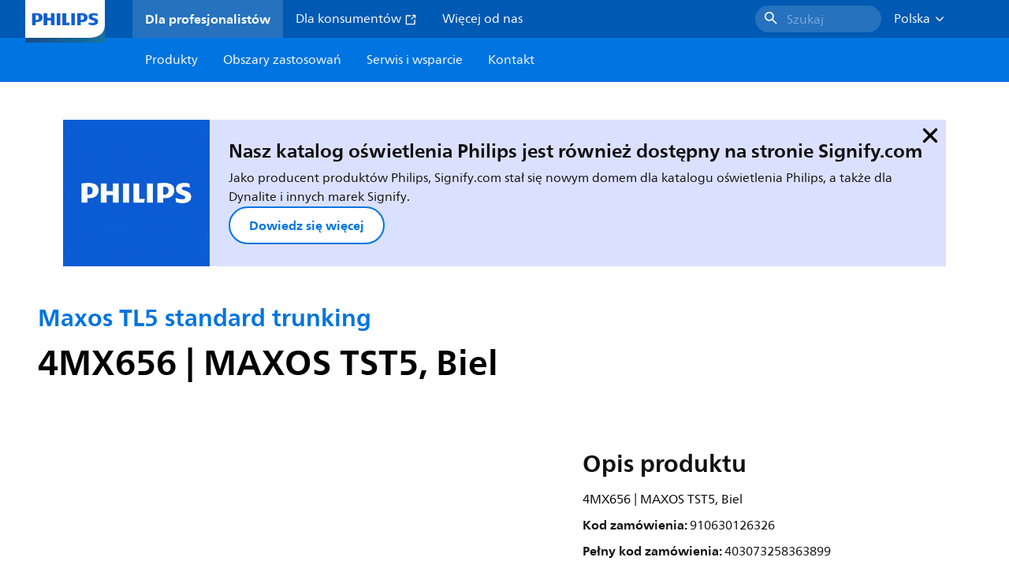

--- FILE ---
content_type: text/html;charset=utf-8
request_url: https://www.lighting.philips.pl/prof/oprawy-oswietleniowe-do-wnetrz/liniowe-systemy-oswietlenia/liniowe-systemy-oswietlenia-maxos/maxos-tl5-standard-trunking/910630126326_EU/product
body_size: 264111
content:
<!DOCTYPE HTML>
<html lang="pl-PL">
<head>
    <meta charset="UTF-8"/>
    <title>Philips Maxos TL5 standard trunking,  Biel | Philips lighting</title>
    <script defer="defer" type="text/javascript" src="https://rum.hlx.page/.rum/@adobe/helix-rum-js@%5E2/dist/rum-standalone.js" data-routing="env=prod,tier=publish,ams=Philips Lighting (AEM)"></script>
<link rel="canonical" href="https://www.lighting.philips.pl/prof/oswietlenie-wewnetrzne/trunking/system-linii-swietlnej-maxos/maxos-tl5-standard-trunking/910630126326_EU/product"/>
    
    <meta name="description" content="910630126326 | 4MX656 | MAXOS TST5, Biel"/>
    <meta name="template" content="product-detail-page"/>
    <style>
        *,body{font-family:neuefrutigerworld-latin,tahoma,arial,helvetica,sans-serif}*,:after,:before{box-sizing:border-box}html{font-family:sans-serif;line-height:1.15;-webkit-text-size-adjust:100%;-ms-text-size-adjust:100%;-ms-overflow-style:scrollbar}header,main,nav,section{display:block}body{background-color:#fff;color:#101010;font-family:-apple-system,BlinkMacSystemFont,Segoe UI,Roboto,Helvetica Neue,Arial,sans-serif,Apple Color Emoji,Segoe UI Emoji,Segoe UI Symbol,Noto Color Emoji;font-size:1rem;font-weight:400;line-height:1.5;margin:0;text-align:left}ul{margin-bottom:1rem}ul{margin-top:0}ul ul{margin-bottom:0}strong{font-weight:bolder}a{background-color:transparent;text-decoration:none;-webkit-text-decoration-skip:objects}a{color:#0066a1}img{border-style:none}img,svg{vertical-align:middle}svg{overflow:hidden}button{border-radius:0}button{font-family:inherit;font-size:inherit;line-height:inherit;margin:0}button{overflow:visible}button{text-transform:none}button,html [type=button]{-webkit-appearance:button}[type=button]::-moz-focus-inner,button::-moz-focus-inner{border-style:none;padding:0}::-webkit-file-upload-button{-webkit-appearance:button;font:inherit}html{-webkit-font-smoothing:antialiased;-moz-osx-font-smoothing:grayscale}.xf-content-height.xf-content-height{margin:0}@media (prefers-reduced-motion:reduce){*,:after,:before{animation-delay:-1ms!important;animation-duration:1ms!important;animation-iteration-count:1!important;background-attachment:scroll!important;scroll-behavior:auto!important}}.aem-Grid{display:block;width:100%}.aem-Grid:after,.aem-Grid:before{content:" ";display:table}.aem-Grid:after{clear:both}.aem-GridColumn{box-sizing:border-box;clear:both}@media screen and (min-width:1025px){.aem-Grid--12 .aem-GridColumn.aem-GridColumn--default--12{clear:none;float:left;width:100%}.aem-Grid--default--12 .aem-GridColumn.aem-GridColumn--default--12{clear:none;float:left;width:100%}}.container{margin-left:auto;margin-right:auto;padding-left:1.4%;padding-right:1.4%;width:100%}@media (min-width:601px){.container{max-width:768px}}@media (min-width:769px){.container{max-width:1024px}}@media (min-width:1025px){.container{max-width:1520px}}.heading-4{font-weight:700;line-height:26px}.heading-4{font-size:20px;margin-bottom:24px}.heading-5{font-size:18px;line-height:22px}.heading-5,.heading-6{font-weight:700;margin-bottom:24px}.heading-6{font-size:16px;line-height:24px}.body-copy-1{font-weight:400}.body-copy-1{font-size:16px;line-height:24px;margin-bottom:48px}@media screen and (min-width:601px){.heading-4{font-weight:700;line-height:26px}.heading-4{font-size:20px;margin-bottom:24px}.heading-5{font-size:18px;line-height:22px}.heading-5,.heading-6{font-weight:700;margin-bottom:24px}.heading-6{font-size:16px;line-height:24px}.body-copy-1{font-weight:400}.body-copy-1{font-size:16px;line-height:24px;margin-bottom:48px}}@media screen and (min-width:769px){.heading-4{font-weight:700;line-height:28px}.heading-4{font-size:22px;margin-bottom:24px}.heading-5{font-size:18px;line-height:22px}.heading-5,.heading-6{font-weight:700;margin-bottom:24px}.heading-6{font-size:16px;line-height:24px}.body-copy-1{font-weight:400}.body-copy-1{font-size:16px;line-height:24px;margin-bottom:48px}}@media screen and (min-width:1025px){.heading-4{font-size:24px;line-height:30px}.heading-4,.heading-5{font-weight:700;margin-bottom:24px}.heading-5{font-size:22px;line-height:26px}.heading-6{font-size:16px;line-height:24px}.heading-6{font-weight:700;margin-bottom:24px}.body-copy-1{font-weight:400}.body-copy-1{font-size:16px;line-height:24px;margin-bottom:48px}}.theme--white{--container--background-color:#fff;background-color:#fff;color:#101010}.spacing-responsive-0--padding{padding-bottom:0;padding-top:0}.spacing-responsive-2--padding{padding-top:80px}@media screen and (min-width:769px){.spacing-responsive-2--padding{padding-top:104px}}@media screen and (min-width:1025px){.spacing-responsive-2--padding{padding-top:128px}}.spacing-responsive-2--padding{padding-bottom:80px}@media screen and (min-width:769px){.spacing-responsive-2--padding{padding-bottom:104px}}@media screen and (min-width:1025px){.spacing-responsive-2--padding{padding-bottom:128px}}.spacing-responsive-2--padding-bottom{padding-bottom:80px}@media screen and (min-width:769px){.spacing-responsive-2--padding-bottom{padding-bottom:104px}}@media screen and (min-width:1025px){.spacing-responsive-2--padding-bottom{padding-bottom:128px}}.icon{height:20px;width:20px}.icon--sm{height:12px;width:12px}.icon--md{height:16px;width:16px}.button{background-color:#101010;font-size:1.25rem;line-height:1rem;padding:24px 48px}.link{color:#0066a1}.link .icon{height:10px;vertical-align:middle;width:10px;fill:#0066a1}.button{background-color:#1432ff;border:none;line-height:16px;margin-bottom:24px;padding:12px 24px}.link{color:#1432ff;font-size:1rem;line-height:1.5rem;margin-bottom:12px}.link .icon{fill:#1432ff}.icon{display:inline-block}.icon{height:32px;width:32px}.icon--sm{height:16px;width:16px}.icon--md{height:24px;width:24px}.ecat-container{padding-left:24px;padding-right:24px;width:100%}@media screen and (min-width:601px){.ecat-container{padding-left:32px;padding-right:32px}}@media screen and (min-width:1025px){.ecat-container{padding-left:48px;padding-right:48px}}.cta-component .cta-component-wrapper{align-items:center;display:flex;flex-wrap:wrap}.location-bar-component{position:relative;z-index:1000}.section-cmp .aem-Grid{margin:0 -1.4%;width:auto}.section-cmp .aem-GridColumn{padding:0 1.4%}.container.spacing-responsive-2--padding{padding-bottom:24px;padding-top:24px}@media screen and (min-width:601px){.container.spacing-responsive-2--padding{padding-bottom:32px;padding-top:32px}}@media screen and (min-width:769px){.container.spacing-responsive-2--padding{padding-bottom:48px;padding-top:48px}}.breadcrumb-component{background-color:#fff}.back-to-top{background-color:#fff;border:1px solid #101010;border-radius:50%;bottom:56px;height:auto;opacity:0;padding:8px;position:fixed;right:16px;visibility:hidden;width:50px;z-index:700}.back-to-top__icon{display:block}.back-to-top .back-to-top__icon{color:#101010;height:14px;margin:0 auto;width:14px;fill:#101010}@media screen and (min-width:1025px){.back-to-top{bottom:16px;right:16px}}.back-to-top{border:none;bottom:24px;height:48px;padding:0;right:24px;width:48px}.back-to-top{background-color:#0074e0}.back-to-top .back-to-top__icon{height:24px;width:24px;fill:#fff}@media screen and (min-width:601px){.back-to-top{right:32px}}@media screen and (min-width:1025px){.back-to-top{right:48px}}.header__background{background-color:#575757;bottom:0;display:none;left:0;opacity:.3;position:fixed;right:0;top:56px;z-index:2}@media screen and (min-width:1025px){.header__background{top:104px}}.header__top-container{background-color:#0059b3;display:flex;grid-row:1;height:56px;z-index:801}.header__top-container--icons{align-items:center;display:flex;margin-right:32px}.header__top-container--icons-search .icon{fill:#fff}.header__top-container-item,.header__top-container-items,.header__top-container-search{display:none}.header__logo-link{height:100%;margin-left:24px;margin-right:auto;width:100%;z-index:801}.header__logo-img{height:63px;width:121px}.header-top-container__hamburger{display:flex;justify-content:center;margin-left:8px;width:24px}.header-top-container__hamburger-icon-wrapper{display:flex;flex-direction:column;height:24px;justify-content:center}.header-top-container__hamburger-icon--item{background:#fff;border-radius:6px;height:2px;width:16px}.header-top-container__hamburger-icon--spacer{padding-bottom:4px}@media screen and (min-width:1025px){.header__top-container{background-color:#0059b3;color:#fff;display:grid;grid-row:1;grid-template-columns:repeat(20,5%);grid-template-rows:48px;height:48px}.header__top-container--icons{display:none}.header__top-container-right{align-items:center;display:flex;grid-column:14/20;justify-content:flex-end}.header__top-container-items{align-items:center;display:flex;grid-column:3/14;height:48px;list-style:none;margin-right:auto}.header__top-container-item{align-items:center;color:#fff;display:flex;height:48px;padding:16px;text-align:center}.header__top-container-item .main__list-item-icon{fill:#fff}.header__top-container-item .top-container-item__link{color:currentColor}.header__top-container-item.active{background:hsla(0,0%,100%,.15);font-weight:700}.header__top-container-search{align-items:center;display:flex;grid-column:16/19;margin-bottom:0;margin-left:-64px;margin-right:16px}.header__top-container-search .cta-component__link.button{background-color:#2672be;border:none;color:#7daad8;margin:0;padding:4px 8px;text-align:left;width:160px}.header__top-container-search .cta-component__link.button .cta-component-text{padding-left:8px;vertical-align:-2px}.header__top-container-search .cta-component__link.button .icon{height:24px;width:24px;fill:#fff}.header__logo-link{align-self:flex-end;grid-column:1/3;height:100%;margin-left:32px;width:auto}.header__logo-img{height:54px;width:101px}.flyout{background-color:#f7f7f7;color:#000;display:none;left:0;margin-top:56px;max-height:calc(100vh - 128px);position:absolute;width:100%;z-index:800}.flyout__items{background-color:#fff;height:100%;max-width:25%;width:100%}.flyout__items-list{align-items:center;display:flex;flex-direction:column;height:100%;list-style:none;overflow-y:auto;padding:48px 0 48px 32px}.flyout__items-list--item{width:232px}.flyout__items-list--item:not(:last-child){margin-bottom:32px}.flyout__items-list--link{color:#171717;font-weight:400;margin-bottom:0}.flyout__sub-items{background-color:#f7f7f7;display:none;grid-column:2;justify-content:flex-start;padding-left:48px;padding-top:48px;width:100%}.flyout__sub-items--automatic{gap:32px;grid-template-columns:repeat(2,272px);max-height:664px;overflow-y:auto;padding-bottom:80px}.flyout__sub-items--manual{grid-template-columns:1fr 2fr;padding-bottom:80px;padding-left:80px}.flyout__sub-items--manual .wrapper{max-width:268px}.flyout__wrapper{display:flex;width:100%}.sub-item{align-items:flex-end;background-color:#fff;border-bottom-color:transparent;border-bottom-style:solid;border-radius:var(--corner-radius-2);display:flex;height:120px;justify-content:space-between;padding-bottom:16px;padding-left:16px;padding-right:16px;position:relative;width:272px}.sub-item__image{height:120px;margin-bottom:-16px;-o-object-fit:contain;object-fit:contain;width:92px}.sub-item__link{color:#171717;text-decoration:none}.wrapper-external{grid-column:1/4;text-align:center}}@media screen and (min-width:1281px){.flyout__sub-items--automatic{grid-template-columns:repeat(3,272px);grid-template-rows:repeat(4,120px)}}.desktop-menu,.desktop-menu__list{display:none}@media screen and (min-width:1025px){.mobile-menu{display:none}.desktop-menu{background-color:#0074e0;display:grid;grid-row:2;grid-template-columns:repeat(20,5%);grid-template-rows:56px;position:relative}.desktop-menu__wrapper{background-color:#0074e0;display:flex;grid-column:3/none;grid-row:1;height:56px;list-style:none}.desktop-menu__list{display:flex;width:auto}.desktop-menu__list-link{color:#fff;padding:16px}.desktop-menu__list-link-inner{color:#fff}}.mobile-menu{background-color:#fff;color:#171717;display:flex;flex-direction:column;inset:56px 0 0 0;opacity:0;overflow:hidden;padding:48px 0 48px 24px;position:fixed;transform:translateX(-100%);width:100%;z-index:800}.mobile-menu__items{height:100%;margin-bottom:80px;margin-right:-4px;max-height:420px;overflow:auto;padding:0}.mobile-menu__item{display:flex;margin-right:24px}.mobile-menu__item-link{align-items:center;color:#171717;display:flex;font-weight:400;justify-content:space-between;margin-bottom:0;width:100%}.mobile-menu__item:not(:last-child){margin-bottom:32px}.mobile-menu__utility-items{list-style:none;margin-bottom:24px;padding:0}.mobile-menu__utility-item:not(:last-child){margin-bottom:24px}.mobile-menu__utility-item .utility-item__link{margin-bottom:0}.mobile-submenu{background-color:#fff;display:flex;flex-direction:column;height:100%;left:0;margin-left:100vw;position:absolute;top:0;transform:translateX(100%);width:100%;z-index:1}.mobile-submenu__header{margin-left:24px;margin-top:32px}.mobile-submenu__category-title{margin-bottom:32px}.mobile-submenu__back-btn{align-items:center;display:flex;margin-bottom:0}.mobile-submenu__back-btn-icon{margin-left:0;margin-right:8px;fill:#0074e0}.mobile-submenu__wrapper{height:594px;margin-left:24px;margin-right:-4px;margin-top:32px;overflow:auto}.mobile-submenu__items{list-style:none;margin-right:24px;padding:0}.mobile-submenu__item{font-weight:700}.mobile-submenu__item:not(:last-child){margin-bottom:32px}.mobile-submenu__item-link{align-items:center;display:flex;font-weight:400;justify-content:space-between;margin-bottom:0}.mobile-submenu__item-icon{flex-shrink:0}.mobile-submenu__item-target-link{color:#000;font-weight:400}@media screen and (min-width:601px){.mobile-menu{bottom:unset;height:auto;overflow-y:auto;padding-bottom:64px}.mobile-menu__item{margin-right:32px}.mobile-menu__items{display:table;height:100%;margin-bottom:104px;max-height:none;overflow:auto}.mobile-submenu__wrapper{height:100%;margin-bottom:64px;margin-left:0;margin-right:-4px;overflow:auto;padding:0 0 0 24px}.mobile-submenu__header{margin-top:64px}.mobile-submenu__items{margin-right:32px}}@media screen and (min-width:769px){.mobile-menu{padding:64px 0 64px 32px}.mobile-menu__items{margin-bottom:128px}.mobile-submenu__wrapper{margin-bottom:64px;margin-top:48px;padding-left:32px}}@media screen and (min-width:1025px){.mobile-menu,.mobile-menu__item,.mobile-submenu{display:none}}:root{--spacing-4:16px;--accordion__header--padding:16px 0;--color-grey-300:#eee;--accordion__header--border-top-style:none;--accordion__content--border-top-style:none;--icon--sm--width:24px;--icon--sm--height:24px}.top-country-selector__heading{color:#0074e0;margin-bottom:0;margin-left:24px}.top-country-selector__heading--desktop{display:none}.top-country-selector__heading--mobile{align-items:center;display:flex;margin:0}.top-country-selector__heading-wrapper{align-items:center;display:flex;white-space:nowrap}.top-country-selector__heading-name{margin-bottom:0;margin-right:4px}.top-country-selector__heading-name.link{margin-bottom:0}.top-country-selector__arrow--desktop{display:none}.top-country-selector__arrow--mobile{fill:#0074e0}@media screen and (min-width:1025px){.header__desktop-lang-selector{grid-column:none}.top-country-selector__heading{color:#fff;font-weight:400;margin-left:0}.top-country-selector__heading--desktop{display:flex}.top-country-selector__heading--mobile{display:none}.top-country-selector__arrow--desktop{display:block;height:16px;margin-right:16px;width:16px;fill:#fff;transform:rotate(180deg)}.top-country-selector__arrow--mobile{display:none}}.breadcrumbs-component{background:#f7f7f7}.breadcrumbs__back .icon,.breadcrumbs__icon{color:#dbdbdb;fill:#dbdbdb}.breadcrumbs__back{align-items:center;display:flex;padding:16px 0}.breadcrumbs__back-link{color:#171717;margin-left:8px;text-decoration:none}.breadcrumbs__items{display:none}.breadcrumbs__item{align-items:center;display:flex}@media screen and (min-width:1025px){.breadcrumbs{margin-top:0}.breadcrumbs__back{display:none}.breadcrumbs__items{align-items:center;display:flex;flex-wrap:wrap;margin:0;padding:8px 0}.breadcrumbs__item{font-size:14px;line-height:24px;list-style:none;padding:4px 16px 4px 0}.breadcrumbs__item:last-child{padding-right:0}.breadcrumbs__item-current,.breadcrumbs__item-link{color:#171717}.breadcrumbs__item-link{margin-right:8px;text-decoration:none}}@media screen and (min-width:0){.container,.container--fluid{padding:0 16px}.container--fluid.no-gutter{padding-left:0;padding-right:0}.container--fluid.no-gutter .aem-Grid{margin-left:0;margin-right:0}.container--fluid.no-gutter .aem-GridColumn{padding-left:0;padding-right:0}}@media screen and (min-width:601px){.container,.container--fluid{padding:0 32px}}@media screen and (min-width:769px){.container,.container--fluid{padding:0 40px}}@media screen and (min-width:1025px){.container,.container--fluid{padding:0 80px}}@media screen and (min-width:1281px){.container,.container--fluid{padding:0 100px}}@media screen and (min-width:1441px){.container,.container--fluid{padding:0 160px}}@media screen and (min-width:1920px){.container,.container--fluid{padding:0}}.button{background-color:#0074e0;border:2px solid #0074e0;border-radius:2em;color:#fff;display:inline-block;font-size:16px;font-weight:700;line-height:20px;margin-bottom:48px;margin-right:0;padding:16px 24px;position:relative;text-align:center}.button .icon{fill:currentColor}.link{background:0 0;border:none}.link{color:#0074e0;display:inline-block;font-size:16px;font-weight:700;line-height:24px;margin-bottom:16px}.link .icon{height:16px;margin-left:2px;vertical-align:-3px;width:16px;fill:#0074e0}.button .icon{height:12px;width:12px}:root{--corner-radius-0:0;--corner-radius-1:2px;--corner-radius-2:4px;--corner-radius-3:6px;--corner-radius-4:12px;--corner-radius-5:100px}

    </style>

    <link rel="preconnect" href="https://www.assets.signify.com"/>
<link rel="preconnect" href="https://assets.adobedtm.com"/>
    
    
    
    
    
    
    
        <link rel="preload" href="/etc.clientlibs/signify-brand-philips-lighting/clientlibs/clientlib-main/resources/fonts/neuefrutigerworld-book-latin.woff2" as="font" type="font/woff2" crossorigin="anonymous"/>
        <link rel="preload" href="/etc.clientlibs/signify-brand-philips-lighting/clientlibs/clientlib-main/resources/fonts/neuefrutigerworld-bold-latin.woff2" as="font" type="font/woff2" crossorigin="anonymous"/>
    


    

    
    <meta property="og:title" content="Philips Maxos TL5 standard trunking | Philips lighting"/>
    <meta property="og:description" content="4MX656 | MAXOS TST5, Biel | Philips lighting"/>
    <meta property="og:type" content="product"/>
    <meta property="og:url" content="https://www.lighting.philips.pl/prof/oswietlenie-wewnetrzne/trunking/system-linii-swietlnej-maxos/maxos-tl5-standard-trunking/910630126326_EU/product"/>
    <meta property="og:image" content="https://www.assets.signify.com/is/image/Signify/IPPR1_4MX056I_0013"/>
    <meta property="og:site_name" content="Philips lighting"/>


    

    
    
    <meta name="viewport" content="width=device-width, initial-scale=1, shrink-to-fit=no"/>
    
        <meta content="index, follow" name="robots"/>
    

    
    
    

    
    <meta class="elastic" name="page_type" content="productdetails"/>
    <meta class="elastic" name="label" content="Produkt"/>
    <meta class="elastic" name="iss_title" content="4MX656 493 7x1.5 WH"/>
    <meta class="elastic" name="locale" content="pl_PL"/>
    <meta class="elastic" name="last_modified" content="2025-09-08T07:20:24.468Z"/>
    <meta class="elastic" name="baseurl" content="https://www.lighting.philips.pl/prof/oswietlenie-wewnetrzne/trunking/system-linii-swietlnej-maxos/maxos-tl5-standard-trunking/910630126326_EU/product"/>
    <meta class="elastic" name="image" content="https://www.assets.signify.com/is/image/Signify/IPPR1_4MX056I_0013"/>
    <meta class="elastic" name="brand" content="Philips lighting"/>
    <meta class="elastic" name="asset_url" content="https://www.signify.com/content/dam/signify/master/homepage/logo-philips.png"/>
    <meta class="elastic" name="sector" content="B2B_LI"/>
    <meta class="elastic" name="env" content="prd"/>
    <meta class="elastic" name="keyword" content="4MX656 493 7x1.5 WH,Maxos TL5 standard trunking,Trunking,Oświetlenie wewnętrzne,910630126326,58363899"/>
    <meta class="elastic" name="breadcrumb" content="Strona główna|Produkty|Oświetlenie wewnętrzne|Trunking|Maxos TL5 standard trunking|4MX656 493 7x1.5 WH"/>
    <meta class="elastic" name="leaflet_url" content="https://www.assets.signify.com/is/content/Signify/910630126326_EU.pl_PL.PROF.FP"/>
    <meta class="elastic" name="leaflet_url_label" content="Pobierz"/>
    <meta class="elastic" name="summary" content="4MX656 TL5 standard trunking sections"/>
    <meta class="elastic" name="product_group" content="Oświetlenie wewnętrzne"/>
    <meta class="elastic" name="category" content="Trunking"/>
    <meta class="elastic" name="product_id_family" content="LP_CF_4MX656_EU"/>
    <meta class="elastic" name="product_id" content="910630126326_EU"/>
    <meta class="elastic" name="type" content="product"/>
    <meta class="elastic" name="order_code" content="58363899"/>
    <meta class="elastic" name="code_12nc" content="910630126326"/>
    <meta class="elastic" name="ean_code" content="4030732198382"/>
    

    <link rel="preload" as="image" href="https://www.assets.signify.com/is/image/Signify/IPPR1_4MX056I_0013?wid=896&hei=504&qlt=82" media="(min-width: 1441px)"/>
    <link rel="preload" as="image" href="https://www.assets.signify.com/is/image/Signify/IPPR1_4MX056I_0013?wid=655&hei=368&qlt=82" media="(min-width: 1025px) and (max-width: 1440px)"/>
    <link rel="preload" as="image" href="https://www.assets.signify.com/is/image/Signify/IPPR1_4MX056I_0013?wid=704&hei=410&qlt=82" media="(min-width: 601px) and (max-width: 1024px)"/>
    <link rel="preload" as="image" href="https://www.assets.signify.com/is/image/Signify/IPPR1_4MX056I_0013?wid=375&hei=375&qlt=82" media="(max-width: 600px)"/>


    
    <script type="application/ld+json">{"@context":"http://schema.org","@type":"BreadcrumbList","itemListElement":[{"@type":"ListItem","position":1,"name":"Produkty","item":"https://www.lighting.philips.pl/prof"},{"@type":"ListItem","position":2,"name":"Oświetlenie wewnętrzne","item":"https://www.lighting.philips.pl/prof/oswietlenie-wewnetrzne"},{"@type":"ListItem","position":3,"name":"Trunking","item":"https://www.lighting.philips.pl/prof/oswietlenie-wewnetrzne/trunking/CITRU-LL_CA/category"},{"@type":"ListItem","position":4,"name":"Maxos TL5 standard trunking","item":"https://www.lighting.philips.pl/prof/oswietlenie-wewnetrzne/trunking/system-linii-swietlnej-maxos/maxos-tl5-standard-trunking/LP_CF_4MX656_EU/family"},{"@type":"ListItem","position":5,"name":"4MX656 493 7x1.5 WH"}]}</script>


    
    <script>
        function Z(e){const o=e+"=",t=decodeURIComponent(document.cookie);for(let e of t.split(";")){for(;" "===e.charAt(0);)e=e.slice(1);if(0===e.indexOf(o))return e.substring(o.length,e.length)}return""};

        if ((Z('cmapi_cookie_privacy').includes('2'))) {
            !function(e,a,n,t){var i=e.head;if(i){
                if (a) return;
                var o=e.createElement("style");
                o.id="alloy-prehiding",o.innerText=n,i.appendChild(o),setTimeout(function(){o.parentNode&&o.parentNode.removeChild(o)},t)}}
            (document, document.location.href.indexOf("adobe_authoring_enabled") !== -1, "body { opacity: 0 !important }", 3000);
        }
    </script>


    

    
<script>
    window.pageLoadInfo = "{\x22page\x22:{\x22products\x22:[{\x22Name\x22:\x224MX656 493 7x1.5 WH\x22,\x22order_code\x22:\x22910630126326\x22,\x22full_order_code\x22:\x22403073258363899\x22,\x22itemId\x22:\x22910630126326_EU\x22,\x22itemCategory\x22:\x22CITRU\u002DLL_CA\x22,\x22itemCategory2\x22:\x22NA\x22,\x22itemCategory3\x22:\x22LP_CF_4MX656_EU\x22,\x22brand\x22:\x22Philips\x22}],\x22pageInfo\x22:{\x22pageID\x22:\x22\/content\/b2b\u002Dphilips\u002Dlighting\/pl\/pl\/prof\/product\u002Ddetail\u002Dpage\x22,\x22pageName\x22:\x22910630126326_EU\x22,\x22environment\x22:\x22prd\x22,\x22issueDate\x22:\x222025\u002D09\u002D08T07:20:24.468Z\x22,\x22breadcrumbs\x22:[\x22Strona główna\x22,\x22Produkty\x22,\x22Oświetlenie wewnętrzne\x22,\x22Trunking\x22,\x22Maxos TL5 standard trunking\x22,\x224MX656 493 7x1.5 WH\x22],\x22thumbnailUrl\x22:\x22https:\/\/www.assets.signify.com\/is\/image\/Signify\/IPPR1_4MX056I_0013\x22},\x22category\x22:{\x22pageType\x22:\x22product\u002Ddetail\u002Dpage\x22,\x22categories\x22:[\x22ecat_prof\x22,\x22oświetlenie_wewnętrzne\x22,\x22trunking\x22,\x22maxos_tl5_standard_trunking\x22,\x22910630126326_EU\x22],\x22categoryIds\x22:[\x22ecat_prof\x22,\x22CINDOOR_GR\x22,\x22CITRU\u002DLL_CA\x22,\x22NA\x22,\x22LP_CF_4MX656_EU\x22,\x22910630126326_EU\x22],\x22primaryCategory\x22:\x22ecat_prof\x22},\x22attributes\x22:{\x22locale\x22:\x22pl\u002DPL\x22,\x22country\x22:\x22PL\x22,\x22language\x22:\x22pl\x22,\x22brand\x22:\x22Philips lighting\x22}}}";
</script>

    
    
    
<script src="/etc.clientlibs/signify-brand-philips-lighting/clientlibs/clientlib-head.min.e04cecb2513bd1324a023ae82657c91e.js" async></script>



    
    
    
<script src="/etc.clientlibs/signify-brand-philips-lighting/clientlibs/clientlib-main-non-critical.min.2065528ad183e19ab04ff74203ebaabb.js" defer></script>



    
    
    
<link rel="stylesheet" href="/etc.clientlibs/signify-brand-philips-lighting/clientlibs/clientlib-main-non-critical.min.1c4e4d33a3989ef24427a3cc7f8e4900.css" type="text/css">



    
    

    

    
    

    

    


        <script type="text/javascript" src="//assets.adobedtm.com/ebfef13a1211/62f4ae774bb6/launch-03ecc55811c4.min.js" async></script>



    
    

    

    
    <link rel="icon" href="/etc.clientlibs/signify-brand-philips-lighting/clientlibs/clientlib-main/resources/favicons/favicon.ico"/>


    <script>
        signify = {config: {"locale":"pl_PL","paths":{"icons":"/etc.clientlibs/signify-brand-philips-lighting/clientlibs/clientlib-main/resources/icons/"},"country":"PL","authorMode":false}}
    </script>
</head>
<body class="product-page page basicpage">



    


    



    
    
    
    
        
                
    <location-bar :alternative-locales="[{&#34;locale&#34;:&#34;Argentina&#34;,&#34;isoCode&#34;:&#34;es_AR&#34;,&#34;language&#34;:&#34;es&#34;,&#34;country&#34;:&#34;AR&#34;,&#34;url&#34;:&#34;https://www.lighting.philips.com.ar&#34;},{&#34;locale&#34;:&#34;Australia&#34;,&#34;isoCode&#34;:&#34;en_AU&#34;,&#34;language&#34;:&#34;en&#34;,&#34;country&#34;:&#34;AU&#34;,&#34;url&#34;:&#34;https://www.lighting.philips.com.au&#34;},{&#34;locale&#34;:&#34;Austria&#34;,&#34;isoCode&#34;:&#34;de_AT&#34;,&#34;language&#34;:&#34;de&#34;,&#34;country&#34;:&#34;AT&#34;,&#34;url&#34;:&#34;https://www.lighting.philips.at&#34;},{&#34;locale&#34;:&#34;Belgium (Dutch)&#34;,&#34;isoCode&#34;:&#34;nl_BE&#34;,&#34;language&#34;:&#34;nl&#34;,&#34;country&#34;:&#34;BE&#34;,&#34;url&#34;:&#34;https://www.lighting.philips.be&#34;},{&#34;locale&#34;:&#34;Belgium (French)&#34;,&#34;isoCode&#34;:&#34;fr_BE&#34;,&#34;language&#34;:&#34;fr&#34;,&#34;country&#34;:&#34;BE&#34;,&#34;url&#34;:&#34;https://www.lighting.philips.be/fr&#34;},{&#34;locale&#34;:&#34;Brazil&#34;,&#34;isoCode&#34;:&#34;pt_BR&#34;,&#34;language&#34;:&#34;pt&#34;,&#34;country&#34;:&#34;BR&#34;,&#34;url&#34;:&#34;https://www.lighting.philips.com.br&#34;},{&#34;locale&#34;:&#34;Bulgaria&#34;,&#34;isoCode&#34;:&#34;bg_BG&#34;,&#34;language&#34;:&#34;bg&#34;,&#34;country&#34;:&#34;BG&#34;,&#34;url&#34;:&#34;https://www.lighting.philips.bg&#34;},{&#34;locale&#34;:&#34;Canada (English)&#34;,&#34;isoCode&#34;:&#34;en_CA&#34;,&#34;language&#34;:&#34;en&#34;,&#34;country&#34;:&#34;CA&#34;,&#34;url&#34;:&#34;https://www.lighting.philips.ca&#34;},{&#34;locale&#34;:&#34;Canada (French)&#34;,&#34;isoCode&#34;:&#34;fr_CA&#34;,&#34;language&#34;:&#34;fr&#34;,&#34;country&#34;:&#34;CA&#34;,&#34;url&#34;:&#34;https://www.lighting.philips.ca/fr&#34;},{&#34;locale&#34;:&#34;Central America&#34;,&#34;isoCode&#34;:&#34;es_PA&#34;,&#34;language&#34;:&#34;es&#34;,&#34;country&#34;:&#34;PA&#34;,&#34;url&#34;:&#34;https://www.centralamerica.lighting.philips.com&#34;},{&#34;locale&#34;:&#34;Chile&#34;,&#34;isoCode&#34;:&#34;es_CL&#34;,&#34;language&#34;:&#34;es&#34;,&#34;country&#34;:&#34;CL&#34;,&#34;url&#34;:&#34;https://www.lighting.philips.cl&#34;},{&#34;locale&#34;:&#34;China&#34;,&#34;isoCode&#34;:&#34;zh_CN&#34;,&#34;language&#34;:&#34;zh&#34;,&#34;country&#34;:&#34;CN&#34;,&#34;url&#34;:&#34;https://www.lighting.philips.com.cn&#34;},{&#34;locale&#34;:&#34;Colombia&#34;,&#34;isoCode&#34;:&#34;es_CO&#34;,&#34;language&#34;:&#34;es&#34;,&#34;country&#34;:&#34;CO&#34;,&#34;url&#34;:&#34;https://www.lighting.philips.com.co&#34;},{&#34;locale&#34;:&#34;Croatia&#34;,&#34;isoCode&#34;:&#34;hr_HR&#34;,&#34;language&#34;:&#34;hr&#34;,&#34;country&#34;:&#34;HR&#34;,&#34;url&#34;:&#34;https://www.lighting.philips.hr&#34;},{&#34;locale&#34;:&#34;Czech&#34;,&#34;isoCode&#34;:&#34;cs_CZ&#34;,&#34;language&#34;:&#34;cs&#34;,&#34;country&#34;:&#34;CZ&#34;,&#34;url&#34;:&#34;https://www.lighting.philips.cz&#34;},{&#34;locale&#34;:&#34;Denmark&#34;,&#34;isoCode&#34;:&#34;da_DK&#34;,&#34;language&#34;:&#34;da&#34;,&#34;country&#34;:&#34;DK&#34;,&#34;url&#34;:&#34;https://www.lighting.philips.dk&#34;},{&#34;locale&#34;:&#34;Estonia&#34;,&#34;isoCode&#34;:&#34;et_EE&#34;,&#34;language&#34;:&#34;et&#34;,&#34;country&#34;:&#34;EE&#34;,&#34;url&#34;:&#34;https://www.lighting.philips.ee&#34;},{&#34;locale&#34;:&#34;Egypt (English)&#34;,&#34;isoCode&#34;:&#34;en_EG&#34;,&#34;language&#34;:&#34;en&#34;,&#34;country&#34;:&#34;EG&#34;,&#34;url&#34;:&#34;https://www.lighting.philips.com.eg&#34;},{&#34;locale&#34;:&#34;Finland&#34;,&#34;isoCode&#34;:&#34;fi_FI&#34;,&#34;language&#34;:&#34;fi&#34;,&#34;country&#34;:&#34;FI&#34;,&#34;url&#34;:&#34;https://www.lighting.philips.fi&#34;},{&#34;locale&#34;:&#34;France&#34;,&#34;isoCode&#34;:&#34;fr_FR&#34;,&#34;language&#34;:&#34;fr&#34;,&#34;country&#34;:&#34;FR&#34;,&#34;url&#34;:&#34;https://www.lighting.philips.fr&#34;},{&#34;locale&#34;:&#34;Germany&#34;,&#34;isoCode&#34;:&#34;de_DE&#34;,&#34;language&#34;:&#34;de&#34;,&#34;country&#34;:&#34;DE&#34;,&#34;url&#34;:&#34;https://www.lighting.philips.de&#34;},{&#34;locale&#34;:&#34;Ghana&#34;,&#34;isoCode&#34;:&#34;en_GH&#34;,&#34;language&#34;:&#34;en&#34;,&#34;country&#34;:&#34;GH&#34;,&#34;url&#34;:&#34;https://www.lighting.philips.com.gh&#34;},{&#34;locale&#34;:&#34;Greece&#34;,&#34;isoCode&#34;:&#34;el_GR&#34;,&#34;language&#34;:&#34;el&#34;,&#34;country&#34;:&#34;GR&#34;,&#34;url&#34;:&#34;https://www.lighting.philips.gr&#34;},{&#34;locale&#34;:&#34;Hong Kong (English)&#34;,&#34;isoCode&#34;:&#34;en_HK&#34;,&#34;language&#34;:&#34;en&#34;,&#34;country&#34;:&#34;HK&#34;,&#34;url&#34;:&#34;https://www.lighting.philips.com.hk&#34;},{&#34;locale&#34;:&#34;Hungary&#34;,&#34;isoCode&#34;:&#34;hu_HU&#34;,&#34;language&#34;:&#34;hu&#34;,&#34;country&#34;:&#34;HU&#34;,&#34;url&#34;:&#34;https://www.lighting.philips.hu&#34;},{&#34;locale&#34;:&#34;India&#34;,&#34;isoCode&#34;:&#34;en_IN&#34;,&#34;language&#34;:&#34;en&#34;,&#34;country&#34;:&#34;IN&#34;,&#34;url&#34;:&#34;https://www.lighting.philips.co.in&#34;},{&#34;locale&#34;:&#34;Indonesia (English)&#34;,&#34;isoCode&#34;:&#34;en_ID&#34;,&#34;language&#34;:&#34;en&#34;,&#34;country&#34;:&#34;ID&#34;,&#34;url&#34;:&#34;https://www.lighting.philips.co.id&#34;},{&#34;locale&#34;:&#34;Indonesia (Bahasa)&#34;,&#34;isoCode&#34;:&#34;id_ID&#34;,&#34;language&#34;:&#34;id&#34;,&#34;country&#34;:&#34;ID&#34;,&#34;url&#34;:&#34;https://www.lighting.philips.co.id/id&#34;},{&#34;locale&#34;:&#34;Ireland&#34;,&#34;isoCode&#34;:&#34;en_IE&#34;,&#34;language&#34;:&#34;en&#34;,&#34;country&#34;:&#34;IE&#34;,&#34;url&#34;:&#34;https://www.lighting.philips.ie&#34;},{&#34;locale&#34;:&#34;Israel&#34;,&#34;isoCode&#34;:&#34;en_IL&#34;,&#34;language&#34;:&#34;en&#34;,&#34;country&#34;:&#34;IL&#34;,&#34;url&#34;:&#34;https://www.lighting.philips.co.il&#34;},{&#34;locale&#34;:&#34;Italy&#34;,&#34;isoCode&#34;:&#34;it_IT&#34;,&#34;language&#34;:&#34;it&#34;,&#34;country&#34;:&#34;IT&#34;,&#34;url&#34;:&#34;https://www.lighting.philips.it&#34;},{&#34;locale&#34;:&#34;Japan&#34;,&#34;isoCode&#34;:&#34;ja_JP&#34;,&#34;language&#34;:&#34;ja&#34;,&#34;country&#34;:&#34;JP&#34;,&#34;url&#34;:&#34;https://www.lighting.philips.co.jp&#34;},{&#34;locale&#34;:&#34;Kazakhstan&#34;,&#34;isoCode&#34;:&#34;ru_KZ&#34;,&#34;language&#34;:&#34;ru&#34;,&#34;country&#34;:&#34;KZ&#34;,&#34;url&#34;:&#34;https://www.lighting.philips.kz&#34;},{&#34;locale&#34;:&#34;Kenya&#34;,&#34;isoCode&#34;:&#34;en_KE&#34;,&#34;language&#34;:&#34;en&#34;,&#34;country&#34;:&#34;KE&#34;,&#34;url&#34;:&#34;https://www.lighting.philips.co.ke&#34;},{&#34;locale&#34;:&#34;Korea&#34;,&#34;isoCode&#34;:&#34;ko_KR&#34;,&#34;language&#34;:&#34;ko&#34;,&#34;country&#34;:&#34;KR&#34;,&#34;url&#34;:&#34;https://www.lighting.philips.co.kr&#34;},{&#34;locale&#34;:&#34;Latvia&#34;,&#34;isoCode&#34;:&#34;lv_LV&#34;,&#34;language&#34;:&#34;lv&#34;,&#34;country&#34;:&#34;LV&#34;,&#34;url&#34;:&#34;https://www.lighting.philips.lv&#34;},{&#34;locale&#34;:&#34;Lithuania&#34;,&#34;isoCode&#34;:&#34;lt_LT&#34;,&#34;language&#34;:&#34;lt&#34;,&#34;country&#34;:&#34;LT&#34;,&#34;url&#34;:&#34;https://www.lighting.philips.lt&#34;},{&#34;locale&#34;:&#34;Malaysia&#34;,&#34;isoCode&#34;:&#34;en_MY&#34;,&#34;language&#34;:&#34;en&#34;,&#34;country&#34;:&#34;MY&#34;,&#34;url&#34;:&#34;https://www.lighting.philips.com.my&#34;},{&#34;locale&#34;:&#34;Mexico&#34;,&#34;isoCode&#34;:&#34;es_MX&#34;,&#34;language&#34;:&#34;es&#34;,&#34;country&#34;:&#34;MX&#34;,&#34;url&#34;:&#34;https://www.lighting.philips.com.mx&#34;},{&#34;locale&#34;:&#34;Middle East (English)&#34;,&#34;isoCode&#34;:&#34;en_AE&#34;,&#34;language&#34;:&#34;en&#34;,&#34;country&#34;:&#34;AE&#34;,&#34;url&#34;:&#34;https://www.mea.lighting.philips.com&#34;},{&#34;locale&#34;:&#34;Morocco&#34;,&#34;isoCode&#34;:&#34;fr_MA&#34;,&#34;language&#34;:&#34;fr&#34;,&#34;country&#34;:&#34;MA&#34;,&#34;url&#34;:&#34;https://www.lighting.philips.ma&#34;},{&#34;locale&#34;:&#34;Netherlands&#34;,&#34;isoCode&#34;:&#34;nl_NL&#34;,&#34;language&#34;:&#34;nl&#34;,&#34;country&#34;:&#34;NL&#34;,&#34;url&#34;:&#34;https://www.lighting.philips.nl&#34;},{&#34;locale&#34;:&#34;New Zealand&#34;,&#34;isoCode&#34;:&#34;en_NZ&#34;,&#34;language&#34;:&#34;en&#34;,&#34;country&#34;:&#34;NZ&#34;,&#34;url&#34;:&#34;https://www.lighting.philips.co.nz&#34;},{&#34;locale&#34;:&#34;Nigeria&#34;,&#34;isoCode&#34;:&#34;en_NG&#34;,&#34;language&#34;:&#34;en&#34;,&#34;country&#34;:&#34;NG&#34;,&#34;url&#34;:&#34;https://www.lighting.philips.ng&#34;},{&#34;locale&#34;:&#34;Norway&#34;,&#34;isoCode&#34;:&#34;no_NO&#34;,&#34;language&#34;:&#34;no&#34;,&#34;country&#34;:&#34;NO&#34;,&#34;url&#34;:&#34;https://www.lighting.philips.no&#34;},{&#34;locale&#34;:&#34;Pakistan&#34;,&#34;isoCode&#34;:&#34;en_PK&#34;,&#34;language&#34;:&#34;en&#34;,&#34;country&#34;:&#34;PK&#34;,&#34;url&#34;:&#34;https://www.lighting.philips.com.pk&#34;},{&#34;locale&#34;:&#34;Peru&#34;,&#34;isoCode&#34;:&#34;es_PE&#34;,&#34;language&#34;:&#34;es&#34;,&#34;country&#34;:&#34;PE&#34;,&#34;url&#34;:&#34;https://www.lighting.philips.com.pe&#34;},{&#34;locale&#34;:&#34;Philippines&#34;,&#34;isoCode&#34;:&#34;en_PH&#34;,&#34;language&#34;:&#34;en&#34;,&#34;country&#34;:&#34;PH&#34;,&#34;url&#34;:&#34;https://www.lighting.philips.com.ph&#34;},{&#34;locale&#34;:&#34;Poland&#34;,&#34;isoCode&#34;:&#34;pl_PL&#34;,&#34;language&#34;:&#34;pl&#34;,&#34;country&#34;:&#34;PL&#34;,&#34;url&#34;:&#34;https://www.lighting.philips.pl&#34;},{&#34;locale&#34;:&#34;Portugal&#34;,&#34;isoCode&#34;:&#34;pt_PT&#34;,&#34;language&#34;:&#34;pt&#34;,&#34;country&#34;:&#34;PT&#34;,&#34;url&#34;:&#34;https://www.lighting.philips.pt&#34;},{&#34;locale&#34;:&#34;Romania&#34;,&#34;isoCode&#34;:&#34;ro_RO&#34;,&#34;language&#34;:&#34;ro&#34;,&#34;country&#34;:&#34;RO&#34;,&#34;url&#34;:&#34;https://www.lighting.philips.ro&#34;},{&#34;locale&#34;:&#34;Russian&#34;,&#34;isoCode&#34;:&#34;ru_RU&#34;,&#34;language&#34;:&#34;ru&#34;,&#34;country&#34;:&#34;RU&#34;,&#34;url&#34;:&#34;https://www.lighting.philips.ru&#34;},{&#34;locale&#34;:&#34;Saudi Arabia (English)&#34;,&#34;isoCode&#34;:&#34;en_SA&#34;,&#34;language&#34;:&#34;en&#34;,&#34;country&#34;:&#34;SA&#34;,&#34;url&#34;:&#34;https://www.slc.philips.com&#34;},{&#34;locale&#34;:&#34;Serbia&#34;,&#34;isoCode&#34;:&#34;sr_RS&#34;,&#34;language&#34;:&#34;sr&#34;,&#34;country&#34;:&#34;RS&#34;,&#34;url&#34;:&#34;https://www.lighting.philips.rs&#34;},{&#34;locale&#34;:&#34;Singapore&#34;,&#34;isoCode&#34;:&#34;en_SG&#34;,&#34;language&#34;:&#34;en&#34;,&#34;country&#34;:&#34;SG&#34;,&#34;url&#34;:&#34;https://www.lighting.philips.com.sg&#34;},{&#34;locale&#34;:&#34;Slovakia&#34;,&#34;isoCode&#34;:&#34;sk_SK&#34;,&#34;language&#34;:&#34;sk&#34;,&#34;country&#34;:&#34;SK&#34;,&#34;url&#34;:&#34;https://www.lighting.philips.sk&#34;},{&#34;locale&#34;:&#34;Slovenia&#34;,&#34;isoCode&#34;:&#34;si_SI&#34;,&#34;language&#34;:&#34;si&#34;,&#34;country&#34;:&#34;SI&#34;,&#34;url&#34;:&#34;https://www.lighting.philips.si&#34;},{&#34;locale&#34;:&#34;South Africa&#34;,&#34;isoCode&#34;:&#34;en_ZA&#34;,&#34;language&#34;:&#34;en&#34;,&#34;country&#34;:&#34;ZA&#34;,&#34;url&#34;:&#34;https://www.lighting.philips.co.za&#34;},{&#34;locale&#34;:&#34;Spain&#34;,&#34;isoCode&#34;:&#34;es_ES&#34;,&#34;language&#34;:&#34;es&#34;,&#34;country&#34;:&#34;ES&#34;,&#34;url&#34;:&#34;https://www.lighting.philips.es&#34;},{&#34;locale&#34;:&#34;Sri Lanka&#34;,&#34;isoCode&#34;:&#34;en_LK&#34;,&#34;language&#34;:&#34;en&#34;,&#34;country&#34;:&#34;LK&#34;,&#34;url&#34;:&#34;https://www.lighting.philips.lk&#34;},{&#34;locale&#34;:&#34;Sweden&#34;,&#34;isoCode&#34;:&#34;sv_SE&#34;,&#34;language&#34;:&#34;sv&#34;,&#34;country&#34;:&#34;SE&#34;,&#34;url&#34;:&#34;https://www.lighting.philips.se&#34;},{&#34;locale&#34;:&#34;Switzerland (French)&#34;,&#34;isoCode&#34;:&#34;fr_CH&#34;,&#34;language&#34;:&#34;fr&#34;,&#34;country&#34;:&#34;CH&#34;,&#34;url&#34;:&#34;https://www.lighting.philips.ch/fr&#34;},{&#34;locale&#34;:&#34;Switzerland (German)&#34;,&#34;isoCode&#34;:&#34;de_CH&#34;,&#34;language&#34;:&#34;de&#34;,&#34;country&#34;:&#34;CH&#34;,&#34;url&#34;:&#34;https://www.lighting.philips.ch&#34;},{&#34;locale&#34;:&#34;Taiwan&#34;,&#34;isoCode&#34;:&#34;zh_TW&#34;,&#34;language&#34;:&#34;zh&#34;,&#34;country&#34;:&#34;TW&#34;,&#34;url&#34;:&#34;https://www.lighting.philips.com.tw&#34;},{&#34;locale&#34;:&#34;Thailand (Thai)&#34;,&#34;isoCode&#34;:&#34;th_TH&#34;,&#34;language&#34;:&#34;th&#34;,&#34;country&#34;:&#34;TH&#34;,&#34;url&#34;:&#34;https://www.lighting.philips.co.th&#34;},{&#34;locale&#34;:&#34;Turkey&#34;,&#34;isoCode&#34;:&#34;tr_TR&#34;,&#34;language&#34;:&#34;tr&#34;,&#34;country&#34;:&#34;TR&#34;,&#34;url&#34;:&#34;https://www.lighting.philips.com.tr&#34;},{&#34;locale&#34;:&#34;United Kingdom&#34;,&#34;isoCode&#34;:&#34;en_GB&#34;,&#34;language&#34;:&#34;en&#34;,&#34;country&#34;:&#34;GB&#34;,&#34;url&#34;:&#34;https://www.lighting.philips.co.uk&#34;},{&#34;locale&#34;:&#34;United States&#34;,&#34;isoCode&#34;:&#34;en_US&#34;,&#34;language&#34;:&#34;en&#34;,&#34;country&#34;:&#34;US&#34;,&#34;url&#34;:&#34;https://www.usa.lighting.philips.com&#34;},{&#34;locale&#34;:&#34;Ukraine (Ukrainian)&#34;,&#34;isoCode&#34;:&#34;uk_UA&#34;,&#34;language&#34;:&#34;uk&#34;,&#34;country&#34;:&#34;UA&#34;,&#34;url&#34;:&#34;https://www.lighting.philips.ua&#34;},{&#34;locale&#34;:&#34;Vietnam&#34;,&#34;isoCode&#34;:&#34;vi_VN&#34;,&#34;language&#34;:&#34;vi&#34;,&#34;country&#34;:&#34;VN&#34;,&#34;url&#34;:&#34;https://www.lighting.philips.com.vn&#34;}]" current-locale="pl_PL" :translations="{&#34;button&#34;:&#34;Continue&#34;,&#34;message&#34;:&#34;You are now visiting the Philips lighting website. A localized version is available for you&#34;}"></location-bar>    

        
    


<div class="main-container" data-tracking-event="page/view" data-tracking-info="{&#34;page&#34;:{&#34;products&#34;:[{&#34;Name&#34;:&#34;4MX656 493 7x1.5 WH&#34;,&#34;order_code&#34;:&#34;910630126326&#34;,&#34;full_order_code&#34;:&#34;403073258363899&#34;,&#34;itemId&#34;:&#34;910630126326_EU&#34;,&#34;itemCategory&#34;:&#34;CITRU-LL_CA&#34;,&#34;itemCategory2&#34;:&#34;NA&#34;,&#34;itemCategory3&#34;:&#34;LP_CF_4MX656_EU&#34;,&#34;brand&#34;:&#34;Philips&#34;}],&#34;pageInfo&#34;:{&#34;pageID&#34;:&#34;/content/b2b-philips-lighting/pl/pl/prof/product-detail-page&#34;,&#34;pageName&#34;:&#34;910630126326_EU&#34;,&#34;environment&#34;:&#34;prd&#34;,&#34;issueDate&#34;:&#34;2025-09-08T07:20:24.468Z&#34;,&#34;breadcrumbs&#34;:[&#34;Strona główna&#34;,&#34;Produkty&#34;,&#34;Oświetlenie wewnętrzne&#34;,&#34;Trunking&#34;,&#34;Maxos TL5 standard trunking&#34;,&#34;4MX656 493 7x1.5 WH&#34;],&#34;thumbnailUrl&#34;:&#34;https://www.assets.signify.com/is/image/Signify/IPPR1_4MX056I_0013&#34;},&#34;category&#34;:{&#34;pageType&#34;:&#34;product-detail-page&#34;,&#34;categories&#34;:[&#34;ecat_prof&#34;,&#34;oświetlenie_wewnętrzne&#34;,&#34;trunking&#34;,&#34;maxos_tl5_standard_trunking&#34;,&#34;910630126326_EU&#34;],&#34;categoryIds&#34;:[&#34;ecat_prof&#34;,&#34;CINDOOR_GR&#34;,&#34;CITRU-LL_CA&#34;,&#34;NA&#34;,&#34;LP_CF_4MX656_EU&#34;,&#34;910630126326_EU&#34;],&#34;primaryCategory&#34;:&#34;ecat_prof&#34;},&#34;attributes&#34;:{&#34;locale&#34;:&#34;pl-PL&#34;,&#34;country&#34;:&#34;PL&#34;,&#34;language&#34;:&#34;pl&#34;,&#34;brand&#34;:&#34;Philips lighting&#34;}}}"><main class="root responsive-grid-component responsivegrid">

<div class="aem-Grid aem-Grid--12 aem-Grid--default--12 ">
    
    <div class="experience-fragment-component experience-fragment experiencefragment aem-GridColumn aem-GridColumn--default--12">
<div id="experience-fragment-component-55ea026f51" class="cmp-experiencefragment cmp-experiencefragment--header">

    



<div class="xf-content-height">
    

<div class="aem-Grid aem-Grid--12 aem-Grid--default--12 ">
    
    <div class="header-component master-component aem-GridColumn aem-GridColumn--default--12">

    

    
    
        
            
    <v-header v-slot="slotProps">
        <header class="header" data-tracking-event="component/header/impression" data-tracking-info="{&#34;component&#34;:{&#34;id&#34;:&#34;39594694c5a6a9bf66364045c4b9e156&#34;,&#34;path&#34;:&#34;/header_component_cop&#34;,&#34;name&#34;:&#34;header&#34;}}">
            <div class="header__background" :class="slotProps.showHeaderBackground" @click="slotProps.closeHeader"></div>
            <div class="header__top-container">
                <a href="https://www.lighting.philips.pl" class="header__logo-link">
                    <img class="header__logo-img" alt="Philips lighting" src="/content/dam/b2b-philips-lighting/logo/lighting-philips-logo.png"/>
                </a>
                
                
                    
    <ul class="header__top-container-items">
        <li class="header__top-container-item active">
            <a class="top-container-item__link" href="https://www.lighting.philips.pl">Dla profesjonalistów
                
            </a>
        </li>
        <li class="header__top-container-item">
            <a class="top-container-item__link" href="https://www.lighting.philips.pl/consumer" target="_blank"> Dla konsumentów
                <svg class="icon icon-external icon--sm main__list-item-icon" aria-hidden="true">
                <use xlink:href="/etc.clientlibs/signify-brand-philips-lighting/clientlibs/clientlib-main/resources/icons/ui.svg#external"></use>
            </svg>
            </a>
        </li>
        <li class="header__top-container-item">
            <a class="top-container-item__link" href="https://www.lighting.philips.pl/o-nas">Więcej od nas
                
            </a>
        </li>
        
        
    </ul>

    <div class="header__top-container-right">
        <div class="header__top-container-search">
            <wish-list-header :translations="{&#34;addToWishlistError&#34;:&#34;Wystąpił błąd. Nie można było dodać produktu {{name} do Twojej listy życzeń.&#34;,&#34;addToWishlist&#34;:&#34;Dodaj do listy życzeń&#34;,&#34;addedToWishlist&#34;:&#34;Zapisano&#34;,&#34;wishListTooltipMessage&#34;:&#34;Zapisany produkt znajdziesz na stronie Lista życzeń&#34;}" wish-list-page-path="https://www.lighting.philips.pl/prof/wishlist">
            </wish-list-header>
            <button class="button cta-component__link" title="Szukaj" tabindex="0" :data-tracking-info="slotProps.searchDataTrackingInfo" @click="slotProps.toggleSearch()" type="button">
                <svg class="icon icon-search icon--md" aria-hidden="true">
                <use xlink:href="/etc.clientlibs/signify-brand-philips-lighting/clientlibs/clientlib-main/resources/icons/ui.svg#search"></use>
            </svg><span class="cta-component-text body-copy-1">Szukaj</span>
            </button>
        </div>
        <div class="top-country-selector__heading top-country-selector__heading--desktop heading-6" :class="slotProps.countrySelectorClasses">
            <div class="top-country-selector__heading-wrapper" @click="slotProps.toggleCountrySelector">
                <strong class="top-country-selector__heading-name body-copy-1">Polska</strong>
                <svg class="icon icon-up top-country-selector__arrow--desktop" aria-hidden="true">
                <use xlink:href="/etc.clientlibs/signify-brand-philips-lighting/clientlibs/clientlib-main/resources/icons/ui.svg#up"></use>
            </svg>
            </div>
            
        </div>
    </div>

                

                
                
                    
    <div class="header__top-container--icons">
        <wish-list-header :translations="{&#34;addToWishlistError&#34;:&#34;Wystąpił błąd. Nie można było dodać produktu {{name} do Twojej listy życzeń.&#34;,&#34;addToWishlist&#34;:&#34;Dodaj do listy życzeń&#34;,&#34;addedToWishlist&#34;:&#34;Zapisano&#34;,&#34;wishListTooltipMessage&#34;:&#34;Zapisany produkt znajdziesz na stronie Lista życzeń&#34;}" wish-list-page-path="https://www.lighting.philips.pl/prof/wishlist">
        </wish-list-header>
        <a class="header__top-container--icons-search" title="Szukaj" tabindex="0" :data-tracking-info="slotProps.searchDataTrackingInfo" @click="slotProps.toggleSearch()">
            <svg class="icon icon-search icon--md" aria-hidden="true">
                <use xlink:href="/etc.clientlibs/signify-brand-philips-lighting/clientlibs/clientlib-main/resources/icons/ui.svg#search"></use>
            </svg>
        </a>
        <div class="header-top-container__hamburger" @click="slotProps.toggleMobileMenu">
            <div class="header-top-container__hamburger-icon-wrapper">
                <span class="header-top-container__hamburger-icon header-top-container__hamburger-icon--item"></span>
                <span class="header-top-container__hamburger-icon header-top-container__hamburger-icon--spacer"></span>
                <span class="header-top-container__hamburger-icon header-top-container__hamburger-icon--item"></span>
                <span class="header-top-container__hamburger-icon header-top-container__hamburger-icon--spacer"></span>
                <span class="header-top-container__hamburger-icon header-top-container__hamburger-icon--item"></span>
            </div>
        </div>
    </div>

                

            </div>
            <nav class="desktop-menu">
                <ul class="desktop-menu__wrapper">
                    
    

    
    
        
    <li class="desktop-menu__list">
        
        
            <span class="desktop-menu__list-link" @click="slotProps.toggleFlyout($event, '1591501150')" tabindex="0">Produkty</span>
            <div class="flyout">
                <div class="flyout__wrapper">
                    <div class="flyout__items">
                        <ul class="flyout__items-list">
                            
                            <li class="flyout__items-list--item" @click="slotProps.loadThirdLevelItems('1701863640')">
                                <span class="flyout__items-list--link flyout__items-list--link-1701863640 heading-5">Oświetlenie wewnętrzne</span>
                            </li>
                            
                            
                        
                            
                            <li class="flyout__items-list--item" @click="slotProps.loadThirdLevelItems('1464698332')">
                                <span class="flyout__items-list--link flyout__items-list--link-1464698332 heading-5">Oprawy zewnętrzne</span>
                            </li>
                            
                            
                        
                            
                            <li class="flyout__items-list--item" @click="slotProps.loadThirdLevelItems('967305295')">
                                <span class="flyout__items-list--link flyout__items-list--link-967305295 heading-5">Lampy i tuby LED</span>
                            </li>
                            
                            
                        
                            
                            <li class="flyout__items-list--item" @click="slotProps.loadThirdLevelItems('1898033472')">
                                <span class="flyout__items-list--link flyout__items-list--link-1898033472 heading-5">Konwencjonalne lampy i tuby</span>
                            </li>
                            
                            
                        
                            
                            <li class="flyout__items-list--item" @click="slotProps.loadThirdLevelItems('1003804224')">
                                <span class="flyout__items-list--link flyout__items-list--link-1003804224 heading-5">Elektronika LED</span>
                            </li>
                            
                            
                        
                            
                            <li class="flyout__items-list--item" @click="slotProps.loadThirdLevelItems('873117780')">
                                <span class="flyout__items-list--link flyout__items-list--link-873117780 heading-5">Elektronika oświetleniowa</span>
                            </li>
                            
                            
                        
                            
                            <li class="flyout__items-list--item" @click="slotProps.loadThirdLevelItems('624911149')">
                                <span class="flyout__items-list--link flyout__items-list--link-624911149 heading-5">Sterowanie oświetleniem</span>
                            </li>
                            
                            
                        
                            
                            <li class="flyout__items-list--item" @click="slotProps.loadThirdLevelItems('1054127102')">
                                <span class="flyout__items-list--link flyout__items-list--link-1054127102 heading-5">Wyróżnione produkty</span>
                            </li>
                            
                            
                        </ul>
                    </div>
                    
                        
                        
                        
                        <div class="flyout__sub-items flyout__sub-items--automatic sub-item-1701863640">
                            <div class="wrapper">
                                <div class="sub-item">
                                    <a href="https://www.lighting.philips.pl/prof/oswietlenie-wewnetrzne/oprawy-downlight/CDOWNL_CA/category" class="sub-item__link clickable-area-link">Oprawy downlight</a>
                                    <img class="figure sub-item__image" src="https://www.assets.signify.com/is/image/Signify/DN610B-PSD-C-WH-CLP?wid=92&hei=92&qlt=82" alt="Oprawy downlight" loading="lazy"/>
                                </div>
                                
                            </div>
<div class="wrapper">
                                <div class="sub-item">
                                    <a href="https://www.lighting.philips.pl/prof/oswietlenie-wewnetrzne/oprawy-akcentujace-downlight/ACCDOWNL_CA/category" class="sub-item__link clickable-area-link">Oprawy akcentujące downlight</a>
                                    <img class="figure sub-item__image" src="https://www.assets.signify.com/is/image/Signify/LSA-RS771B-WH-BSP?wid=92&hei=92&qlt=82" alt="Oprawy akcentujące downlight" loading="lazy"/>
                                </div>
                                
                            </div>
<div class="wrapper">
                                <div class="sub-item">
                                    <a href="https://www.lighting.philips.pl/prof/oswietlenie-wewnetrzne/oprawy-do-wbudowania/CREC_CA/category" class="sub-item__link clickable-area-link">Oprawy do wbudowania </a>
                                    <img class="figure sub-item__image" src="https://www.assets.signify.com/is/image/Signify/PowerBalance-Refresh-CLP?wid=92&hei=92&qlt=82" alt="Oprawy do wbudowania " loading="lazy"/>
                                </div>
                                
                            </div>
<div class="wrapper">
                                <div class="sub-item">
                                    <a href="https://www.lighting.philips.pl/prof/oswietlenie-wewnetrzne/panele-montowane-na-szynie/LGHTPNLS_CA/category" class="sub-item__link clickable-area-link">Panele montowane na szynie</a>
                                    <img class="figure sub-item__image" src="https://www.assets.signify.com/is/image/Signify/StoreSet_Linear_SM504T_WH-BS?wid=92&hei=92&qlt=82" alt="Panele montowane na szynie" loading="lazy"/>
                                </div>
                                
                            </div>
<div class="wrapper">
                                <div class="sub-item">
                                    <a href="https://www.lighting.philips.pl/prof/oswietlenie-wewnetrzne/oprawy-natynkowe/LESURF_CA/category" class="sub-item__link clickable-area-link">Oprawy natynkowe</a>
                                    <img class="figure sub-item__image" src="https://www.assets.signify.com/is/image/Signify/TrueLine_surface_mounted-SM530C_LE1_LF1_ALU-BP?wid=92&hei=92&qlt=82" alt="Oprawy natynkowe" loading="lazy"/>
                                </div>
                                
                            </div>
<div class="wrapper">
                                <div class="sub-item">
                                    <a href="https://www.lighting.philips.pl/prof/oswietlenie-wewnetrzne/oprawy-zwieszane/LESUSP_CA/category" class="sub-item__link clickable-area-link">Oprawy zwieszane</a>
                                    <img class="figure sub-item__image" src="https://www.assets.signify.com/is/image/Signify/True%20Line?wid=92&hei=92&qlt=82" alt="Oprawy zwieszane" loading="lazy"/>
                                </div>
                                
                            </div>
<div class="wrapper">
                                <div class="sub-item">
                                    <a href="https://www.lighting.philips.pl/prof/oswietlenie-wewnetrzne/belki-swietlne/CIBATT_CA/category" class="sub-item__link clickable-area-link">Belki świetlne</a>
                                    <img class="figure sub-item__image" src="https://www.assets.signify.com/is/image/Signify/Coreline%20Batten%20G3_%20BN126C%20PSU%20-%20BSP?wid=92&hei=92&qlt=82" alt="Belki świetlne" loading="lazy"/>
                                </div>
                                
                            </div>
<div class="wrapper">
                                <div class="sub-item">
                                    <a href="https://www.lighting.philips.pl/prof/oswietlenie-wewnetrzne/oprawy-high-bay/CHLBAY_CA/category" class="sub-item__link clickable-area-link">Oprawy high-bay</a>
                                    <img class="figure sub-item__image" src="https://www.assets.signify.com/is/image/Signify/BY581P-large-suspension-CLP?wid=92&hei=92&qlt=82" alt="Oprawy high-bay" loading="lazy"/>
                                </div>
                                
                            </div>
<div class="wrapper">
                                <div class="sub-item">
                                    <a href="https://www.lighting.philips.pl/prof/oswietlenie-wewnetrzne/oprawy-hermetyczne/CWPCLNR_CA/category" class="sub-item__link clickable-area-link">Oprawy hermetyczne</a>
                                    <img class="figure sub-item__image" src="https://www.assets.signify.com/is/image/Signify/CoreLine_Waterproof_WT120C%20G2%20PCU%20-%20BSP?wid=92&hei=92&qlt=82" alt="Oprawy hermetyczne" loading="lazy"/>
                                </div>
                                
                            </div>

                            <div class="wrapper-external">
                                <a href="https://www.lighting.philips.pl/prof/oswietlenie-wewnetrzne" class="sub-item__link-external link"> Zobacz wszystkie Oświetlenie wewnętrzne</a>
                            </div>
                        </div>
                    
                        
                        
                        
                        <div class="flyout__sub-items flyout__sub-items--automatic sub-item-1464698332">
                            <div class="wrapper">
                                <div class="sub-item">
                                    <a href="https://www.lighting.philips.pl/prof/oprawy-zewnetrzne/oswietlenie-drogowe-i-uliczne/NROADLUM_CA/category" class="sub-item__link clickable-area-link">Oświetlenie drogowe i uliczne</a>
                                    <img class="figure sub-item__image" src="https://www.assets.signify.com/is/image/Signify/BGP701_Luma_gen2_Nano_BSP?wid=92&hei=92&qlt=82" alt="Oświetlenie drogowe i uliczne" loading="lazy"/>
                                </div>
                                
                            </div>
<div class="wrapper">
                                <div class="sub-item">
                                    <a href="https://www.lighting.philips.pl/prof/oprawy-zewnetrzne/oswietlenie-obiektow-sportowych-i-rekreacyjnych/NSPAREA_CA/category" class="sub-item__link clickable-area-link">Oświetlenie obiektów sportowych I rekreacyjnych</a>
                                    <img class="figure sub-item__image" src="https://www.assets.signify.com/is/image/Signify/ArenaVision_LED_gen3_5_BVP428_HGB_BP?wid=92&hei=92&qlt=82" alt="Oświetlenie obiektów sportowych I rekreacyjnych" loading="lazy"/>
                                </div>
                                
                            </div>
<div class="wrapper">
                                <div class="sub-item">
                                    <a href="https://www.lighting.philips.pl/prof/oprawy-zewnetrzne/oswietlenie-architektoniczne/PROJECT_CA/category" class="sub-item__link clickable-area-link">Oświetlenie architektoniczne</a>
                                    <img class="figure sub-item__image" src="https://www.assets.signify.com/is/image/Signify/BWP400_BSP?wid=92&hei=92&qlt=82" alt="Oświetlenie architektoniczne" loading="lazy"/>
                                </div>
                                
                            </div>
<div class="wrapper">
                                <div class="sub-item">
                                    <a href="https://www.lighting.philips.pl/prof/oprawy-zewnetrzne/oswietlenie-terenow-miejskich/URBAN_CA/category" class="sub-item__link clickable-area-link">Oświetlenie terenów miejskich</a>
                                    <img class="figure sub-item__image" src="https://www.assets.signify.com/is/image/Signify/OPBS1_BDS650I_0005?wid=92&hei=92&qlt=82" alt="Oświetlenie terenów miejskich" loading="lazy"/>
                                </div>
                                
                            </div>
<div class="wrapper">
                                <div class="sub-item">
                                    <a href="https://www.lighting.philips.pl/prof/oprawy-zewnetrzne/oswietlenie-solarne/SOLAR_CA/category" class="sub-item__link clickable-area-link">Oświetlenie solarne</a>
                                    <img class="figure sub-item__image" src="https://www.assets.signify.com/is/image/Signify/SunStay_Pro_Beautyshot_on-BSP?wid=92&hei=92&qlt=82" alt="Oświetlenie solarne" loading="lazy"/>
                                </div>
                                
                            </div>
<div class="wrapper">
                                <div class="sub-item">
                                    <a href="https://www.lighting.philips.pl/prof/oprawy-zewnetrzne/slupki-oswietleniowe/BOLLARDS_CA/category" class="sub-item__link clickable-area-link">Słupki oświetleniowe</a>
                                    <img class="figure sub-item__image" src="https://www.assets.signify.com/is/image/Signify/OptiSpace-BCB500-BSP?wid=92&hei=92&qlt=82" alt="Słupki oświetleniowe" loading="lazy"/>
                                </div>
                                
                            </div>
<div class="wrapper">
                                <div class="sub-item">
                                    <a href="https://www.lighting.philips.pl/prof/oprawy-zewnetrzne/slupy-i-wysiegniki/MASTBRA_CA/category" class="sub-item__link clickable-area-link">Słupy i wysięgniki</a>
                                    <img class="figure sub-item__image" src="https://www.assets.signify.com/is/image/Signify/CitySoul_poles_and_brackets-BP?wid=92&hei=92&qlt=82" alt="Słupy i wysięgniki" loading="lazy"/>
                                </div>
                                
                            </div>
<div class="wrapper">
                                <div class="sub-item">
                                    <a href="https://www.lighting.philips.pl/prof/oprawy-zewnetrzne/oswietlenie-tuneli-i-przejsc-podziemnych/TUNNEL_CA/category" class="sub-item__link clickable-area-link">Oświetlenie tuneli i przejść podziemnych</a>
                                    <img class="figure sub-item__image" src="https://www.assets.signify.com/is/image/Signify/TubePoint_GEN2-BSP?wid=92&hei=92&qlt=82" alt="Oświetlenie tuneli i przejść podziemnych" loading="lazy"/>
                                </div>
                                
                            </div>

                            <div class="wrapper-external">
                                <a href="https://www.lighting.philips.pl/prof/oprawy-zewnetrzne" class="sub-item__link-external link"> Zobacz wszystkie Oprawy zewnętrzne</a>
                            </div>
                        </div>
                    
                        
                        
                        
                        <div class="flyout__sub-items flyout__sub-items--automatic sub-item-967305295">
                            <div class="wrapper">
                                <div class="sub-item">
                                    <a href="https://www.lighting.philips.pl/prof/lampy-i-tuby-led/tuby-led/EP01LTUB_CA/category" class="sub-item__link clickable-area-link">Tuby LED</a>
                                    <img class="figure sub-item__image" src="https://www.assets.signify.com/is/image/Signify/CorePro_LEDtube_EM_Mains_T8-BSP?wid=92&hei=92&qlt=82" alt="Tuby LED" loading="lazy"/>
                                </div>
                                
                            </div>
<div class="wrapper">
                                <div class="sub-item">
                                    <a href="https://www.lighting.philips.pl/prof/lampy-i-tuby-led/reflektory-led/LEDSPOT_CA/category" class="sub-item__link clickable-area-link">Reflektory LED</a>
                                    <img class="figure sub-item__image" src="https://www.assets.signify.com/is/image/Signify/CorePro_LEDspot_MV-BSP?wid=92&hei=92&qlt=82" alt="Reflektory LED" loading="lazy"/>
                                </div>
                                
                            </div>
<div class="wrapper">
                                <div class="sub-item">
                                    <a href="https://www.lighting.philips.pl/prof/lampy-i-tuby-led/wymiana-hid-na-led/LEDHID_CA/category" class="sub-item__link clickable-area-link">Wymiana HID na LED</a>
                                    <img class="figure sub-item__image" src="https://www.assets.signify.com/is/image/Signify/MASTERLED_HID_SONT_Ultra_Efficient-BSP?wid=92&hei=92&qlt=82" alt="Wymiana HID na LED" loading="lazy"/>
                                </div>
                                
                            </div>
<div class="wrapper">
                                <div class="sub-item">
                                    <a href="https://www.lighting.philips.pl/prof/lampy-i-tuby-led/zarowki-led/LEDBULB_CA/category" class="sub-item__link clickable-area-link">Żarówki LED</a>
                                    <img class="figure sub-item__image" src="https://www.assets.signify.com/is/image/Signify/CorePro-Plastic-LEDbulbs-CLP?wid=92&hei=92&qlt=82" alt="Żarówki LED" loading="lazy"/>
                                </div>
                                
                            </div>
<div class="wrapper">
                                <div class="sub-item">
                                    <a href="https://www.lighting.philips.pl/prof/lampy-i-tuby-led/oprawy-led-pl/LEDPL_CA/category" class="sub-item__link clickable-area-link">Oprawy LED PL</a>
                                    <img class="figure sub-item__image" src="https://www.assets.signify.com/is/image/Signify/CorePro_LED_PLL-BSP?wid=92&hei=92&qlt=82" alt="Oprawy LED PL" loading="lazy"/>
                                </div>
                                
                            </div>
<div class="wrapper">
                                <div class="sub-item">
                                    <a href="https://www.lighting.philips.pl/prof/lampy-i-tuby-led/kapsuly-i-akcesoria-specjalne-led/LEDCAPSPEC_CA/category" class="sub-item__link clickable-area-link">Kapsuły i akcesoria specjalne LED</a>
                                    <img class="figure sub-item__image" src="https://www.assets.signify.com/is/image/Signify/CorePro_LEDcapsule_LV_1-BSP?wid=92&hei=92&qlt=82" alt="Kapsuły i akcesoria specjalne LED" loading="lazy"/>
                                </div>
                                
                            </div>
<div class="wrapper">
                                <div class="sub-item">
                                    <a href="https://www.lighting.philips.pl/prof/lampy-i-tuby-led/szklane-swiece-i-banki-led/LEDCANLUS_CA/category" class="sub-item__link clickable-area-link">Szklane świece i bańki LED</a>
                                    <img class="figure sub-item__image" src="https://www.assets.signify.com/is/image/Signify/Classic_filament_LED_candles_and_lusters-BSP?wid=92&hei=92&qlt=82" alt="Szklane świece i bańki LED" loading="lazy"/>
                                </div>
                                
                            </div>
<div class="wrapper">
                                <div class="sub-item">
                                    <a href="https://www.lighting.philips.pl/prof/lampy-i-tuby-led/tasmy-led/LEDSTRIPS_CA/category" class="sub-item__link clickable-area-link">Taśmy LED</a>
                                    <img class="figure sub-item__image" src="https://www.assets.signify.com/is/image/Signify/Master_LED_Strip-BSP?wid=92&hei=92&qlt=82" alt="Taśmy LED" loading="lazy"/>
                                </div>
                                
                            </div>

                            <div class="wrapper-external">
                                <a href="https://www.lighting.philips.pl/prof/lampy-i-tuby-led" class="sub-item__link-external link"> Zobacz wszystkie Lampy i tuby LED</a>
                            </div>
                        </div>
                    
                        
                        
                        
                        <div class="flyout__sub-items flyout__sub-items--automatic sub-item-1898033472">
                            <div class="wrapper">
                                <div class="sub-item">
                                    <a href="https://www.lighting.philips.pl/prof/konwencjonalne-lampy-i-tuby/swietlowki-i-zaplonniki-do-swietlowek/FLLMPST_CA/category" class="sub-item__link clickable-area-link">Świetlówki i zapłonniki do świetlówek</a>
                                    <img class="figure sub-item__image" src="https://www.assets.signify.com/is/image/Signify/LPPR1_TL5HO8SE_COPY_BEAUTYSHOT?wid=92&hei=92&qlt=82" alt="Świetlówki i zapłonniki do świetlówek" loading="lazy"/>
                                </div>
                                
                            </div>
<div class="wrapper">
                                <div class="sub-item">
                                    <a href="https://www.lighting.philips.pl/prof/konwencjonalne-lampy-i-tuby/swietlowki-kompaktowe-niezintegrowane/EP01LCFN_CA/category" class="sub-item__link clickable-area-link">Świetlówki kompaktowe niezintegrowane</a>
                                    <img class="figure sub-item__image" src="https://www.assets.signify.com/is/image/Signify/LPBS1_CPLC4PXA_PHL_0001?wid=92&hei=92&qlt=82" alt="Świetlówki kompaktowe niezintegrowane" loading="lazy"/>
                                </div>
                                
                            </div>
<div class="wrapper">
                                <div class="sub-item">
                                    <a href="https://www.lighting.philips.pl/prof/konwencjonalne-lampy-i-tuby/kompaktowe-wysokoprezne-lampy-wyladowcze/EP01LCHD_CA/category" class="sub-item__link clickable-area-link">Kompaktowe wysokoprężne lampy wyładowcze</a>
                                    <img class="figure sub-item__image" src="https://www.assets.signify.com/is/image/Signify/LPBS1_DCDMTE_PHL_0003?wid=92&hei=92&qlt=82" alt="Kompaktowe wysokoprężne lampy wyładowcze" loading="lazy"/>
                                </div>
                                
                            </div>
<div class="wrapper">
                                <div class="sub-item">
                                    <a href="https://www.lighting.philips.pl/prof/konwencjonalne-lampy-i-tuby/wysokoprezne-lampy-wyladowcze/EP01LHID_CA/category" class="sub-item__link clickable-area-link">Wysokoprężne lampy wyładowcze</a>
                                    <img class="figure sub-item__image" src="https://www.assets.signify.com/is/image/Signify/LPBS1_DCDOTT_PHL_0001?wid=92&hei=92&qlt=82" alt="Wysokoprężne lampy wyładowcze" loading="lazy"/>
                                </div>
                                
                            </div>
<div class="wrapper">
                                <div class="sub-item">
                                    <a href="https://www.lighting.philips.pl/prof/konwencjonalne-lampy-i-tuby/lampy-specjalne/SPLAMPS_CA/category" class="sub-item__link clickable-area-link">Lampy specjalne</a>
                                    <img class="figure sub-item__image" src="https://www.assets.signify.com/is/image/Signify/XPPR1_XDMSR_0018_COPY_BEAUTYSHOT?wid=92&hei=92&qlt=82" alt="Lampy specjalne" loading="lazy"/>
                                </div>
                                
                            </div>
<div class="wrapper">
                                <div class="sub-item">
                                    <a href="https://www.lighting.philips.pl/prof/konwencjonalne-lampy-i-tuby/zarowki-tradycyjne/LP01LINC_CA/category" class="sub-item__link clickable-area-link">Żarówki tradycyjne</a>
                                    <img class="figure sub-item__image" src="https://www.assets.signify.com/is/image/Signify/LPBS1_ITUBEB_PHL_0002?wid=92&hei=92&qlt=82" alt="Żarówki tradycyjne" loading="lazy"/>
                                </div>
                                
                            </div>

                            <div class="wrapper-external">
                                <a href="https://www.lighting.philips.pl/prof/konwencjonalne-lampy-i-tuby" class="sub-item__link-external link"> Zobacz wszystkie Konwencjonalne lampy i tuby</a>
                            </div>
                        </div>
                    
                        
                        
                        
                        <div class="flyout__sub-items flyout__sub-items--automatic sub-item-1003804224">
                            <div class="wrapper">
                                <div class="sub-item">
                                    <a href="https://www.lighting.philips.pl/prof/elektronika-led/moduly-liniowe/LINMOD_CA/category" class="sub-item__link clickable-area-link">Moduły liniowe</a>
                                    <img class="figure sub-item__image" src="https://www.assets.signify.com/is/image/Signify/Fortimo%20LED%20Strip%2005_1_2ft%20490_650_1100_1300_2200%20lm%20840%20FC%20HV_LV5_Fam_BS_no%20Sidac?wid=92&hei=92&qlt=82" alt="Moduły liniowe" loading="lazy"/>
                                </div>
                                
                            </div>
<div class="wrapper">
                                <div class="sub-item">
                                    <a href="https://www.lighting.philips.pl/prof/elektronika-led/moduly-o-stalym-napieciu/CNSTNTVLTGMDLS_CA/category" class="sub-item__link clickable-area-link">Moduły o stałym napięciu</a>
                                    <img class="figure sub-item__image" src="https://www.assets.signify.com/is/image/Signify/FamilyPictureFortimoLEDFlex?wid=92&hei=92&qlt=82" alt="Moduły o stałym napięciu" loading="lazy"/>
                                </div>
                                
                            </div>
<div class="wrapper">
                                <div class="sub-item">
                                    <a href="https://www.lighting.philips.pl/prof/elektronika-led/zasilacze-liniowe/LINDRV_CA/category" class="sub-item__link clickable-area-link">Zasilacze liniowe</a>
                                    <img class="figure sub-item__image" src="https://www.assets.signify.com/is/image/Signify/Xitanium%20LED%20linear%20drivers%20-YellowDot?wid=92&hei=92&qlt=82" alt="Zasilacze liniowe" loading="lazy"/>
                                </div>
                                
                            </div>
<div class="wrapper">
                                <div class="sub-item">
                                    <a href="https://www.lighting.philips.pl/prof/elektronika-led/zasilacze-do-zrodel-punktowych/PSDRV_CA/category" class="sub-item__link clickable-area-link">Zasilacze do źródeł punktowych</a>
                                    <img class="figure sub-item__image" src="https://www.assets.signify.com/is/image/Signify/Xitanium%20LED%20spot%20and%20downlight%20drivers?wid=92&hei=92&qlt=82" alt="Zasilacze do źródeł punktowych" loading="lazy"/>
                                </div>
                                
                            </div>
<div class="wrapper">
                                <div class="sub-item">
                                    <a href="https://www.lighting.philips.pl/prof/elektronika-led/zasilacze-xtreme/XTRDRV_CA/category" class="sub-item__link clickable-area-link">Zasilacze Xtreme</a>
                                    <img class="figure sub-item__image" src="https://www.assets.signify.com/is/image/Signify/Xitanium%20FP%20family?wid=92&hei=92&qlt=82" alt="Zasilacze Xtreme" loading="lazy"/>
                                </div>
                                
                            </div>
<div class="wrapper">
                                <div class="sub-item">
                                    <a href="https://www.lighting.philips.pl/prof/elektronika-led/sterowniki-iec-led-o-stalym-napieciu/CNSTNTVLTGDRVRS_CA/category" class="sub-item__link clickable-area-link">Sterowniki IEC LED o stałym napięciu</a>
                                    <img class="figure sub-item__image" src="https://www.assets.signify.com/is/image/Signify/LED%20Transformer%2024VDC%20TD%20220-240V%20Family_BS?wid=92&hei=92&qlt=82" alt="Sterowniki IEC LED o stałym napięciu" loading="lazy"/>
                                </div>
                                
                            </div>
<div class="wrapper">
                                <div class="sub-item">
                                    <a href="https://www.lighting.philips.pl/prof/elektronika-led/oswietlenie-ekspozycji-w-sklepach/RTLDSPLLGHTNG_CA/category" class="sub-item__link clickable-area-link">Oświetlenie ekspozycji w sklepach</a>
                                    <img class="figure sub-item__image" src="https://www.assets.signify.com/is/image/Signify/InteGrade_engine_va_vi_UB_NB_family_picture_BS-CLP?wid=92&hei=92&qlt=82" alt="Oświetlenie ekspozycji w sklepach" loading="lazy"/>
                                </div>
                                
                            </div>
<div class="wrapper">
                                <div class="sub-item">
                                    <a href="https://www.lighting.philips.pl/prof/elektronika-led/system-masterconnect/LEDELECTRCONN_CA/category" class="sub-item__link clickable-area-link">System MasterConnect</a>
                                    <img class="figure sub-item__image" src="https://www.assets.signify.com/is/image/Signify/EasyAir_4B_front?wid=92&hei=92&qlt=82" alt="System MasterConnect" loading="lazy"/>
                                </div>
                                
                            </div>

                            <div class="wrapper-external">
                                <a href="https://www.lighting.philips.pl/prof/elektronika-led" class="sub-item__link-external link"> Zobacz wszystkie Elektronika LED</a>
                            </div>
                        </div>
                    
                        
                        
                        
                        <div class="flyout__sub-items flyout__sub-items--automatic sub-item-873117780">
                            <div class="wrapper">
                                <div class="sub-item">
                                    <a href="https://www.lighting.philips.pl/prof/elektronika-oswietleniowa/hid/GE01GAD_CA/category" class="sub-item__link clickable-area-link">HID</a>
                                    <img class="figure sub-item__image" src="https://www.assets.signify.com/is/image/Signify/GPBS1_DPVPWR_PHL_0001?wid=92&hei=92&qlt=82" alt="HID" loading="lazy"/>
                                </div>
                                
                            </div>
<div class="wrapper">
                                <div class="sub-item">
                                    <a href="https://www.lighting.philips.pl/prof/elektronika-oswietleniowa/swietlowka/GE01GAF_CA/category" class="sub-item__link clickable-area-link">Świetlówka</a>
                                    <img class="figure sub-item__image" src="https://www.assets.signify.com/is/image/Signify/GPBS1_HFRPLTC_PHL_0001?wid=92&hei=92&qlt=82" alt="Świetlówka" loading="lazy"/>
                                </div>
                                
                            </div>

                            <div class="wrapper-external">
                                <a href="https://www.lighting.philips.pl/prof/elektronika-oswietleniowa" class="sub-item__link-external link"> Zobacz wszystkie Elektronika oświetleniowa</a>
                            </div>
                        </div>
                    
                        
                        
                        
                        <div class="flyout__sub-items flyout__sub-items--automatic sub-item-624911149">
                            <div class="wrapper">
                                <div class="sub-item">
                                    <a href="https://www.lighting.philips.pl/prof/sterowanie-oswietleniem/dynalite/ECLMSYS_CA/category" class="sub-item__link clickable-area-link">Dynalite</a>
                                    <img class="figure sub-item__image" src="https://www.assets.signify.com/is/image/Signify/DYN_IMG_SI_FAM_BS?wid=92&hei=92&qlt=82" alt="Dynalite" loading="lazy"/>
                                </div>
                                
                            </div>
<div class="wrapper">
                                <div class="sub-item">
                                    <a href="https://www.lighting.philips.pl/prof/sterowanie-oswietleniem/inteligentne-czujniki-oparte-na-instalatorach/ECSACON_CA/category" class="sub-item__link clickable-area-link">Inteligentne czujniki oparte na instalatorach</a>
                                    <img class="figure sub-item__image" src="https://www.assets.signify.com/is/image/Signify/GPBS1_LOCCSWIC_PHL_0001?wid=92&hei=92&qlt=82" alt="Inteligentne czujniki oparte na instalatorach" loading="lazy"/>
                                </div>
                                
                            </div>
<div class="wrapper">
                                <div class="sub-item">
                                    <a href="https://www.lighting.philips.pl/prof/sterowanie-oswietleniem/systemy-z-oprawami/ECLBCON_CA/category" class="sub-item__link clickable-area-link">Systemy z oprawami</a>
                                    <img class="figure sub-item__image" src="https://www.assets.signify.com/is/image/Signify/GPBS1_LLGCONFC_PHL_0002?wid=92&hei=92&qlt=82" alt="Systemy z oprawami" loading="lazy"/>
                                </div>
                                
                            </div>

                            <div class="wrapper-external">
                                <a href="https://www.lighting.philips.pl/prof/sterowanie-oswietleniem" class="sub-item__link-external link"> Zobacz wszystkie Sterowanie oświetleniem</a>
                            </div>
                        </div>
                    
                        
                        
                        
                        <div class="flyout__sub-items flyout__sub-items--automatic sub-item-1054127102">
                            <div class="wrapper">
                                
                                <a href="https://www.lighting.philips.pl/prof/highlighted-products/led-tube" target="_blank" class="sub-item__link sub-item__link--list">Tuby LED</a>
                            </div>
<div class="wrapper">
                                
                                <a href="https://www.lighting.philips.pl/prof/highlighted-products/oprawy-led" target="_blank" class="sub-item__link sub-item__link--list">Oprawy LED</a>
                            </div>
<div class="wrapper">
                                
                                <a href="https://www.lighting.philips.pl/prof/highlighted-products/coreline" target="_blank" class="sub-item__link sub-item__link--list">CoreLine</a>
                            </div>
<div class="wrapper">
                                
                                <a href="https://www.lighting.philips.pl/prof/highlighted-products/trueforce-oprawy-led" target="_blank" class="sub-item__link sub-item__link--list">TrueForce</a>
                            </div>
<div class="wrapper">
                                
                                <a href="https://www.lighting.philips.pl/prof/highlighted-products/ledinaire" target="_blank" class="sub-item__link sub-item__link--list">Ledinaire</a>
                            </div>
<div class="wrapper">
                                
                                <a href="https://www.lighting.philips.pl/prof/highlighted-products/interact-ready" target="_blank" class="sub-item__link sub-item__link--list">InterAct Ready</a>
                            </div>
<div class="wrapper">
                                
                                <a href="https://www.lighting.philips.pl/prof/highlighted-products/metronomis-led" target="_blank" class="sub-item__link sub-item__link--list">Metronomis LED</a>
                            </div>
<div class="wrapper">
                                
                                <a href="https://www.lighting.philips.pl/prof/highlighted-products/iridium-gen3" target="_blank" class="sub-item__link sub-item__link--list">Iridium gen3</a>
                            </div>
<div class="wrapper">
                                
                                <a href="https://www.lighting.philips.pl/prof/highlighted-products/digistreet" target="_blank" class="sub-item__link sub-item__link--list">DigiStreet</a>
                            </div>

                            <div class="wrapper-external">
                                <a href="https://www.lighting.philips.pl/prof/highlighted-products" class="sub-item__link-external link"> Zobacz wszystko</a>
                            </div>
                        </div>
                    
                </div>
            </div>
        
        
        
    </li>

    


    

    
    
        
    <li class="desktop-menu__list">
        
        
            <span class="desktop-menu__list-link" @click="slotProps.toggleFlyout($event, '514031450')" tabindex="0">Obszary zastosowań</span>
            <div class="flyout">
                <div class="flyout__wrapper">
                    <div class="flyout__items">
                        <ul class="flyout__items-list">
                            
                            <li class="flyout__items-list--item" @click="slotProps.loadThirdLevelItems('922961846')">
                                <span class="flyout__items-list--link flyout__items-list--link-922961846 heading-5">Biura i przemysł</span>
                            </li>
                            
                            
                        
                            
                            <li class="flyout__items-list--item" @click="slotProps.loadThirdLevelItems('1545474554')">
                                <span class="flyout__items-list--link flyout__items-list--link-1545474554 heading-5">Miejsca użyteczności publicznej</span>
                            </li>
                            
                            
                        
                            
                            <li class="flyout__items-list--item" @click="slotProps.loadThirdLevelItems('748424294')">
                                <span class="flyout__items-list--link flyout__items-list--link-748424294 heading-5">Sklepy i hotele</span>
                            </li>
                            
                            
                        
                            
                            <li class="flyout__items-list--item" @click="slotProps.loadThirdLevelItems('583622265')">
                                <span class="flyout__items-list--link flyout__items-list--link-583622265 heading-5">Zastosowania specjalistyczne</span>
                            </li>
                            
                            
                        </ul>
                    </div>
                    
                        
                        <div class="flyout__sub-items flyout__sub-items--manual sub-item-922961846">
                            <div class="wrapper">
                                
    

    
   <a href="https://www.lighting.philips.pl/obszary-zastosowan/office-industry/biuro" target="_blank" class="sub-item__link">Biura</a>


                            </div>
<div class="wrapper">
                                
    

    
   <a href="https://www.lighting.philips.pl/obszary-zastosowan/office-industry/przemysl" target="_blank" class="sub-item__link">Przemysł</a>


                            </div>
<div class="wrapper">
                                
    

    
   <a href="https://www.lighting.philips.pl/obszary-zastosowan/office-industry/parking" target="_blank" class="sub-item__link">Parkingi</a>


                            </div>
<div class="wrapper">
                                
    

    
   <a href="https://www.lighting.philips.pl/obszary-zastosowan/office-industry/obiekty-opieki-zdrowotnej" target="_blank" class="sub-item__link">Obiekty służby zdrowia</a>


                            </div>

                            
                        </div>
                        
                        
                    
                        
                        <div class="flyout__sub-items flyout__sub-items--manual sub-item-1545474554">
                            <div class="wrapper">
                                
    

    
   <a href="https://www.lighting.philips.pl/obszary-zastosowan/public-spaces/drogi-i-ulice" target="_blank" class="sub-item__link">Drogi i ulice</a>


                            </div>
<div class="wrapper">
                                
    

    
   <a href="https://www.lighting.philips.pl/obszary-zastosowan/public-spaces/tunele" target="_blank" class="sub-item__link">Tunele</a>


                            </div>
<div class="wrapper">
                                
    

    
   <a href="https://www.lighting.philips.pl/obszary-zastosowan/public-spaces/obiekty-sportowe" target="_blank" class="sub-item__link">Obiekty sportowe</a>


                            </div>
<div class="wrapper">
                                
    

    
   <a href="https://www.lighting.philips.pl/obszary-zastosowan/public-spaces/sporty-rekreacyjne" target="_blank" class="sub-item__link">Obiekty sportowo-rekreacyjne</a>


                            </div>
<div class="wrapper">
                                
    

    
   <a href="https://www.lighting.philips.pl/obszary-zastosowan/public-spaces/przestrzenie-miejskie" target="_blank" class="sub-item__link">Parki i skwery</a>


                            </div>
<div class="wrapper">
                                
    

    
   <a href="https://www.lighting.philips.pl/obszary-zastosowan/public-spaces/lotniska" target="_blank" class="sub-item__link">Lotniska</a>


                            </div>

                            
                        </div>
                        
                        
                    
                        
                        <div class="flyout__sub-items flyout__sub-items--manual sub-item-748424294">
                            <div class="wrapper">
                                
    

    
   <a href="https://www.lighting.philips.pl/obszary-zastosowan/retail-hospitality/sklepy-spozywcze-wielkopowierzchniowe" target="_blank" class="sub-item__link">Sklepy spożywcze i duże sieci detaliczne</a>


                            </div>
<div class="wrapper">
                                
    

    
   <a href="https://www.lighting.philips.pl/obszary-zastosowan/retail-hospitality/moda" target="_blank" class="sub-item__link">Salony mody</a>


                            </div>
<div class="wrapper">
                                
    

    
   <a href="https://www.lighting.philips.pl/obszary-zastosowan/retail-hospitality/stacje-benzynowe" target="_blank" class="sub-item__link">Stacje paliw i sklepy całodobowe</a>


                            </div>
<div class="wrapper">
                                
    

    
   <a href="https://www.lighting.philips.pl/obszary-zastosowan/retail-hospitality/hotele" target="_blank" class="sub-item__link">Hotele</a>


                            </div>
<div class="wrapper">
                                
    

    
   <a href="https://www.lighting.philips.pl/obszary-zastosowan/retail-hospitality/storerefresh" target="_blank" class="sub-item__link">StoreRefresh</a>


                            </div>

                            
                        </div>
                        
                        
                    
                        
                        <div class="flyout__sub-items flyout__sub-items--manual sub-item-583622265">
                            <div class="wrapper">
                                
    

    
   <a href="https://www.lighting.philips.pl/obszary-zastosowan/specialist-applications/uv-disinfection" target="_blank" class="sub-item__link">Dezynfekcja UV-C</a>


                            </div>
<div class="wrapper">
                                
    

    
   <a href="https://www.lighting.philips.pl/obszary-zastosowan/specialist-applications/energia-sloneczna" target="_blank" class="sub-item__link">Oświetlenie solarne</a>


                            </div>

                            
                        </div>
                        
                        
                    
                </div>
            </div>
        
        
        
    </li>

    


    

    
    
        
    <li class="desktop-menu__list">
        
        
            <span class="desktop-menu__list-link" @click="slotProps.toggleFlyout($event, '448186258')" tabindex="0">Serwis i wsparcie</span>
            <div class="flyout">
                <div class="flyout__wrapper">
                    <div class="flyout__items">
                        <ul class="flyout__items-list">
                            
                            <li class="flyout__items-list--item" @click="slotProps.loadThirdLevelItems('505417034')">
                                <span class="flyout__items-list--link flyout__items-list--link-505417034 heading-5">Centra klientów</span>
                            </li>
                            
                            
                        
                            
                            <li class="flyout__items-list--item" @click="slotProps.loadThirdLevelItems('1636014767')">
                                <span class="flyout__items-list--link flyout__items-list--link-1636014767 heading-5">Narzędzia</span>
                            </li>
                            
                            
                        
                            
                            <li class="flyout__items-list--item" @click="slotProps.loadThirdLevelItems('430383363')">
                                <span class="flyout__items-list--link flyout__items-list--link-430383363 heading-5">Zakup</span>
                            </li>
                            
                            
                        
                            
                            <li class="flyout__items-list--item" @click="slotProps.loadThirdLevelItems('362319992')">
                                <span class="flyout__items-list--link flyout__items-list--link-362319992 heading-5">Inne</span>
                            </li>
                            
                            
                        </ul>
                    </div>
                    
                        
                        <div class="flyout__sub-items flyout__sub-items--manual sub-item-505417034">
                            <div class="wrapper">
                                
    

    
   <a href="https://www.lighting.philips.pl/wsparcie/hubs/instalator" target="_blank" class="sub-item__link">Instalatorzy</a>


                            </div>
<div class="wrapper">
                                
    

    
   <a href="https://www.lighting.philips.com/support/hubs/specifiers" target="_blank" class="sub-item__link">Projektanci</a>


                            </div>
<div class="wrapper">
                                
    

    
   <a href="https://www.lighting.philips.co.uk/oem-emea" target="_blank" class="sub-item__link">OEM</a>


                            </div>

                            
                        </div>
                        
                        
                    
                        
                        <div class="flyout__sub-items flyout__sub-items--manual sub-item-1636014767">
                            <div class="wrapper">
                                
    

    
   <a href="https://www.lighting.philips.pl/wsparcie/narzedzia/instalator-kalkulatora-tco" target="_blank" class="sub-item__link">Kalkulator TCO</a>


                            </div>
<div class="wrapper">
                                
    

    
   <a href="https://www.lighting.philips.pl/wsparcie/narzedzia/narzedzie-wyboru-strownikow-lamp" target="_blank" class="sub-item__link">Narzędzie wyboru osprzętu</a>


                            </div>
<div class="wrapper">
                                
    

    
   <a href="https://www.lighting.philips.com/support/tools/revit-library" target="_blank" class="sub-item__link">Biblioteka Revit</a>


                            </div>
<div class="wrapper">
                                
    

    
   <a href="https://www.lighting.philips.pl/wsparcie/narzedzia/narzedzie-do-konwersji" target="_blank" class="sub-item__link">Narzędzie do konwersji LED </a>


                            </div>
<div class="wrapper">
                                
    

    
   <a href="https://www.lighting.philips.pl/wsparcie/narzedzia" target="_blank" class="sub-item__link">(Zobacz więcej narzędzi)</a>


                            </div>

                            
                        </div>
                        
                        
                    
                        
                        <div class="flyout__sub-items flyout__sub-items--manual sub-item-430383363">
                            <div class="wrapper">
                                
    

    
   <a href="https://www.lighting.philips.pl/wsparcie/zakup/gdzie-kupic" target="_blank" class="sub-item__link">Gdzie kupić</a>


                            </div>
<div class="wrapper">
                                
    

    
   <a href="https://www.lighting.philips.pl/wsparcie/zakup/gwarancja" target="_blank" class="sub-item__link">Warunki gwarancji</a>


                            </div>

                            
                        </div>
                        
                        
                    
                        
                        <div class="flyout__sub-items flyout__sub-items--manual sub-item-362319992">
                            <div class="wrapper">
                                
    

    
   <a href="https://www.lighting.philips.pl/wsparcie/lighting-academy" target="_blank" class="sub-item__link">Lighting Academy</a>


                            </div>
<div class="wrapper">
                                
    

    
   <a href="https://www.lighting.philips.pl/wsparcie/projekty" target="_blank" class="sub-item__link">Biblioteka projektów</a>


                            </div>
<div class="wrapper">
                                
    

    
   <a href="https://www.lighting.philips.pl/wsparcie/uslugi-oswietleniowe" target="_blank" class="sub-item__link">Usługi oświetleniowe</a>


                            </div>
<div class="wrapper">
                                
    

    
   <a href="https://www.lighting.philips.pl/wsparcie/blog" target="_blank" class="sub-item__link">Blog</a>


                            </div>

                            
                        </div>
                        
                        
                    
                </div>
            </div>
        
        
        
    </li>

    


    

    
    
        
    <li class="desktop-menu__list">
        
        
        
        <a class="desktop-menu__list-link desktop-menu__list-link--hyperlink" href="https://www.lighting.philips.pl/contact/skontaktuj-sie-z-nami" target="_blank" @click="slotProps.closeHeader">
            <span class="desktop-menu__list-link-inner">Kontakt</span>
        </a>
    </li>

    


                </ul>
            </nav>

            
            <nav class="mobile-menu" :class="slotProps.mobileMenuClasses" :style="slotProps.mobileMenuHeightStyle">
                <ul class="mobile-menu__items">
                    
    
        
    <li class="mobile-menu__item" :class="{ active: slotProps.isMobileSubMenuActive('1591501150')}">
        <span tabindex="0" class="mobile-menu__item-link heading-4" @click.stop="slotProps.toggleMobileSubMenulvl('1591501150')">Produkty
             <svg class="icon icon-right icon--md mobile-menu__item-icon" aria-hidden="true">
                <use xlink:href="/etc.clientlibs/signify-brand-philips-lighting/clientlibs/clientlib-main/resources/icons/ui.svg#right"></use>
            </svg>
        </span>
        
        <div class="mobile-submenu  mobile-submenu--level-2">
            <div class="mobile-submenu__header">
                <div class="mobile-submenu__back-btn" @click.stop="slotProps.toggleMobileSubMenulvl('1591501150',  true)">
                    <svg class="icon icon-left icon--md mobile-submenu__back-btn-icon" aria-hidden="true">
                <use xlink:href="/etc.clientlibs/signify-brand-philips-lighting/clientlibs/clientlib-main/resources/icons/ui.svg#left"></use>
            </svg>
                    <span class="mobile-submenu__back-title link">Main menu</span>
                </div>
            </div>
            <div class="mobile-submenu__wrapper">
                <div class="mobile-submenu__category-title heading-4"> Produkty</div>
                <ul class="mobile-submenu__items">
                    
                        
                        
                        
                        <li class="mobile-submenu__item" :class="{ active: slotProps.isMobileSubMenuActive('1701863640')}">
                            <span tabindex="0" class="mobile-submenu__item-link heading-4" @click.stop="slotProps.toggleMobileSubMenulvl('1701863640')"> Oświetlenie wewnętrzne
                                <svg class="icon icon-right icon--md mobile-submenu__item-icon" aria-hidden="true">
                <use xlink:href="/etc.clientlibs/signify-brand-philips-lighting/clientlibs/clientlib-main/resources/icons/ui.svg#right"></use>
            </svg>
                            </span>
                            <div class="mobile-submenu  mobile-submenu--level-3">
                                <div class="mobile-submenu__header">
                                    <div class="mobile-submenu__back-btn" @click.stop="slotProps.toggleMobileSubMenulvl('1701863640',  true)">
                                        <svg class="icon icon-left icon--md mobile-submenu__back-btn-icon" aria-hidden="true">
                <use xlink:href="/etc.clientlibs/signify-brand-philips-lighting/clientlibs/clientlib-main/resources/icons/ui.svg#left"></use>
            </svg>
                                        
                                        <span class="mobile-submenu__back-title link"> Produkty</span>
                                    </div>
                                </div>
                                <div class="mobile-submenu__wrapper">
                                    
                                    <div class="mobile-submenu__category-title heading-4"> Oświetlenie wewnętrzne</div>
                                    <ul class="mobile-submenu__items">
                                        <li class="mobile-submenu__item" :class="{ active: slotProps.isMobileSubMenuActive('1746877904')}">
                                            
                                            <a class="mobile-submenu__item-target-link heading-4" href="https://www.lighting.philips.pl/prof/oswietlenie-wewnetrzne/oprawy-downlight/CDOWNL_CA/category">Oprawy downlight</a>
                                        </li>
<li class="mobile-submenu__item" :class="{ active: slotProps.isMobileSubMenuActive('1839928758')}">
                                            
                                            <a class="mobile-submenu__item-target-link heading-4" href="https://www.lighting.philips.pl/prof/oswietlenie-wewnetrzne/oprawy-akcentujace-downlight/ACCDOWNL_CA/category">Oprawy akcentujące downlight</a>
                                        </li>
<li class="mobile-submenu__item" :class="{ active: slotProps.isMobileSubMenuActive('1566504350')}">
                                            
                                            <a class="mobile-submenu__item-target-link heading-4" href="https://www.lighting.philips.pl/prof/oswietlenie-wewnetrzne/oprawy-do-wbudowania/CREC_CA/category">Oprawy do wbudowania </a>
                                        </li>
<li class="mobile-submenu__item" :class="{ active: slotProps.isMobileSubMenuActive('269081543')}">
                                            
                                            <a class="mobile-submenu__item-target-link heading-4" href="https://www.lighting.philips.pl/prof/oswietlenie-wewnetrzne/panele-montowane-na-szynie/LGHTPNLS_CA/category">Panele montowane na szynie</a>
                                        </li>
<li class="mobile-submenu__item" :class="{ active: slotProps.isMobileSubMenuActive('218320197')}">
                                            
                                            <a class="mobile-submenu__item-target-link heading-4" href="https://www.lighting.philips.pl/prof/oswietlenie-wewnetrzne/oprawy-natynkowe/LESURF_CA/category">Oprawy natynkowe</a>
                                        </li>
<li class="mobile-submenu__item" :class="{ active: slotProps.isMobileSubMenuActive('1103330192')}">
                                            
    
    <span tabindex="0" class="mobile-submenu__item-link heading-4" @click.stop="slotProps.toggleMobileSubMenulvl('1103330192')"> Oprawy zwieszane
        <svg class="icon icon-right icon--md mobile-submenu__item-icon" aria-hidden="true">
                <use xlink:href="/etc.clientlibs/signify-brand-philips-lighting/clientlibs/clientlib-main/resources/icons/ui.svg#right"></use>
            </svg>
    </span>
    <div class="mobile-submenu  mobile-submenu--level-4">
        <div class="mobile-submenu__header">
            <div class="mobile-submenu__back-btn" @click.stop="slotProps.toggleMobileSubMenulvl('1103330192',  true)">
                <svg class="icon icon-left icon--md mobile-submenu__back-btn-icon" aria-hidden="true">
                <use xlink:href="/etc.clientlibs/signify-brand-philips-lighting/clientlibs/clientlib-main/resources/icons/ui.svg#left"></use>
            </svg>
                
                <span class="mobile-submenu__back-title link"> Oświetlenie wewnętrzne</span>
            </div>
        </div>
        <div class="mobile-submenu__wrapper">
            
            <div class="mobile-submenu__category-title heading-4"> Oprawy zwieszane</div>
            <ul class="mobile-submenu__items">
                <li class="mobile-submenu__item">
                    <a class="mobile-submenu__item-target-link heading-4" href="https://www.lighting.philips.pl/prof/oswietlenie-wewnetrzne/oprawy-zwieszane/oprawy-zwieszane-liniowe--oprawy-zwieszane-punktowe/SUSPLP_SU/category">Oprawy zwieszane liniowe, Oprawy zwieszane punktowe</a>
                </li>
<li class="mobile-submenu__item">
                    <a class="mobile-submenu__item-target-link heading-4" href="https://www.lighting.philips.pl/prof/oswietlenie-wewnetrzne/oprawy-zwieszane/nazewnictwo---oprawy-zwieszane--nie-podwieszane/SUSPPSP_SU/category">Nazewnictwo – Oprawy zwieszane, nie podwieszane</a>
                </li>

                
    <li class="mobile-submenu__item">
        <a href="https://www.lighting.philips.pl/prof/oswietlenie-wewnetrzne/oprawy-zwieszane/LESUSP_CA/category" class="link">Zobacz wszystkie Oprawy zwieszane</a>
    </li>

            </ul>
        </div>
    </div>

                                            
                                        </li>
<li class="mobile-submenu__item" :class="{ active: slotProps.isMobileSubMenuActive('510746329')}">
                                            
                                            <a class="mobile-submenu__item-target-link heading-4" href="https://www.lighting.philips.pl/prof/oswietlenie-wewnetrzne/belki-swietlne/CIBATT_CA/category">Belki świetlne</a>
                                        </li>
<li class="mobile-submenu__item" :class="{ active: slotProps.isMobileSubMenuActive('1338816701')}">
                                            
    
    <span tabindex="0" class="mobile-submenu__item-link heading-4" @click.stop="slotProps.toggleMobileSubMenulvl('1338816701')"> Oprawy high-bay
        <svg class="icon icon-right icon--md mobile-submenu__item-icon" aria-hidden="true">
                <use xlink:href="/etc.clientlibs/signify-brand-philips-lighting/clientlibs/clientlib-main/resources/icons/ui.svg#right"></use>
            </svg>
    </span>
    <div class="mobile-submenu  mobile-submenu--level-4">
        <div class="mobile-submenu__header">
            <div class="mobile-submenu__back-btn" @click.stop="slotProps.toggleMobileSubMenulvl('1338816701',  true)">
                <svg class="icon icon-left icon--md mobile-submenu__back-btn-icon" aria-hidden="true">
                <use xlink:href="/etc.clientlibs/signify-brand-philips-lighting/clientlibs/clientlib-main/resources/icons/ui.svg#left"></use>
            </svg>
                
                <span class="mobile-submenu__back-title link"> Oświetlenie wewnętrzne</span>
            </div>
        </div>
        <div class="mobile-submenu__wrapper">
            
            <div class="mobile-submenu__category-title heading-4"> Oprawy high-bay</div>
            <ul class="mobile-submenu__items">
                <li class="mobile-submenu__item">
                    <a class="mobile-submenu__item-target-link heading-4" href="https://www.lighting.philips.pl/prof/oswietlenie-wewnetrzne/oprawy-high-bay/oswietlenie-wysokich-pomieszczen--highbay-/CIHLBAY_SU/category">Oświetlenie wysokich pomieszczeń (Highbay)</a>
                </li>

                
    <li class="mobile-submenu__item">
        <a href="https://www.lighting.philips.pl/prof/oswietlenie-wewnetrzne/oprawy-high-bay/CHLBAY_CA/category" class="link">Zobacz wszystkie Oprawy high-bay</a>
    </li>

            </ul>
        </div>
    </div>

                                            
                                        </li>
<li class="mobile-submenu__item" :class="{ active: slotProps.isMobileSubMenuActive('348845391')}">
                                            
    
    <span tabindex="0" class="mobile-submenu__item-link heading-4" @click.stop="slotProps.toggleMobileSubMenulvl('348845391')"> Oprawy hermetyczne
        <svg class="icon icon-right icon--md mobile-submenu__item-icon" aria-hidden="true">
                <use xlink:href="/etc.clientlibs/signify-brand-philips-lighting/clientlibs/clientlib-main/resources/icons/ui.svg#right"></use>
            </svg>
    </span>
    <div class="mobile-submenu  mobile-submenu--level-4">
        <div class="mobile-submenu__header">
            <div class="mobile-submenu__back-btn" @click.stop="slotProps.toggleMobileSubMenulvl('348845391',  true)">
                <svg class="icon icon-left icon--md mobile-submenu__back-btn-icon" aria-hidden="true">
                <use xlink:href="/etc.clientlibs/signify-brand-philips-lighting/clientlibs/clientlib-main/resources/icons/ui.svg#left"></use>
            </svg>
                
                <span class="mobile-submenu__back-title link"> Oświetlenie wewnętrzne</span>
            </div>
        </div>
        <div class="mobile-submenu__wrapper">
            
            <div class="mobile-submenu__category-title heading-4"> Oprawy hermetyczne</div>
            <ul class="mobile-submenu__items">
                <li class="mobile-submenu__item">
                    <a class="mobile-submenu__item-target-link heading-4" href="https://www.lighting.philips.pl/prof/oswietlenie-wewnetrzne/oprawy-hermetyczne/oprawy-wodoszczelne/CIWATER_SU/category">Oprawy wodoszczelne</a>
                </li>
<li class="mobile-submenu__item">
                    <a class="mobile-submenu__item-target-link heading-4" href="https://www.lighting.philips.pl/prof/oswietlenie-wewnetrzne/oprawy-hermetyczne/cleanroom/CICLEAN_SU/category">Cleanroom</a>
                </li>

                
    <li class="mobile-submenu__item">
        <a href="https://www.lighting.philips.pl/prof/oswietlenie-wewnetrzne/oprawy-hermetyczne/CWPCLNR_CA/category" class="link">Zobacz wszystkie Oprawy hermetyczne</a>
    </li>

            </ul>
        </div>
    </div>

                                            
                                        </li>

                                        
    <li class="mobile-submenu__item">
        <a href="https://www.lighting.philips.pl/prof/oswietlenie-wewnetrzne" class="link">Zobacz wszystkie Oświetlenie wewnętrzne</a>
    </li>

                                    </ul>
                                </div>
                            </div>
                        </li>
                    
                        
                        
                        
                        <li class="mobile-submenu__item" :class="{ active: slotProps.isMobileSubMenuActive('1464698332')}">
                            <span tabindex="0" class="mobile-submenu__item-link heading-4" @click.stop="slotProps.toggleMobileSubMenulvl('1464698332')"> Oprawy zewnętrzne
                                <svg class="icon icon-right icon--md mobile-submenu__item-icon" aria-hidden="true">
                <use xlink:href="/etc.clientlibs/signify-brand-philips-lighting/clientlibs/clientlib-main/resources/icons/ui.svg#right"></use>
            </svg>
                            </span>
                            <div class="mobile-submenu  mobile-submenu--level-3">
                                <div class="mobile-submenu__header">
                                    <div class="mobile-submenu__back-btn" @click.stop="slotProps.toggleMobileSubMenulvl('1464698332',  true)">
                                        <svg class="icon icon-left icon--md mobile-submenu__back-btn-icon" aria-hidden="true">
                <use xlink:href="/etc.clientlibs/signify-brand-philips-lighting/clientlibs/clientlib-main/resources/icons/ui.svg#left"></use>
            </svg>
                                        
                                        <span class="mobile-submenu__back-title link"> Produkty</span>
                                    </div>
                                </div>
                                <div class="mobile-submenu__wrapper">
                                    
                                    <div class="mobile-submenu__category-title heading-4"> Oprawy zewnętrzne</div>
                                    <ul class="mobile-submenu__items">
                                        <li class="mobile-submenu__item" :class="{ active: slotProps.isMobileSubMenuActive('706282407')}">
                                            
                                            <a class="mobile-submenu__item-target-link heading-4" href="https://www.lighting.philips.pl/prof/oprawy-zewnetrzne/oswietlenie-drogowe-i-uliczne/NROADLUM_CA/category">Oświetlenie drogowe i uliczne</a>
                                        </li>
<li class="mobile-submenu__item" :class="{ active: slotProps.isMobileSubMenuActive('992695936')}">
                                            
    
    <span tabindex="0" class="mobile-submenu__item-link heading-4" @click.stop="slotProps.toggleMobileSubMenulvl('992695936')"> Oświetlenie obiektów sportowych I rekreacyjnych
        <svg class="icon icon-right icon--md mobile-submenu__item-icon" aria-hidden="true">
                <use xlink:href="/etc.clientlibs/signify-brand-philips-lighting/clientlibs/clientlib-main/resources/icons/ui.svg#right"></use>
            </svg>
    </span>
    <div class="mobile-submenu  mobile-submenu--level-4">
        <div class="mobile-submenu__header">
            <div class="mobile-submenu__back-btn" @click.stop="slotProps.toggleMobileSubMenulvl('992695936',  true)">
                <svg class="icon icon-left icon--md mobile-submenu__back-btn-icon" aria-hidden="true">
                <use xlink:href="/etc.clientlibs/signify-brand-philips-lighting/clientlibs/clientlib-main/resources/icons/ui.svg#left"></use>
            </svg>
                
                <span class="mobile-submenu__back-title link"> Oprawy zewnętrzne</span>
            </div>
        </div>
        <div class="mobile-submenu__wrapper">
            
            <div class="mobile-submenu__category-title heading-4"> Oświetlenie obiektów sportowych I rekreacyjnych</div>
            <ul class="mobile-submenu__items">
                <li class="mobile-submenu__item">
                    <a class="mobile-submenu__item-target-link heading-4" href="https://www.lighting.philips.pl/prof/oprawy-zewnetrzne/oswietlenie-obiektow-sportowych-i-rekreacyjnych/oswietlenie-najwazniejszych-imprez-sportowych/NHESL_SU/category">Oświetlenie najważniejszych imprez sportowych</a>
                </li>
<li class="mobile-submenu__item">
                    <a class="mobile-submenu__item-target-link heading-4" href="https://www.lighting.philips.pl/prof/oprawy-zewnetrzne/oswietlenie-obiektow-sportowych-i-rekreacyjnych/oswietlenie-projektorowe-obiektow-sportowych-i-rekreacyjnych/NARSL_SU/category">Oświetlenie projektorowe obiektów sportowych i rekreacyjnych</a>
                </li>
<li class="mobile-submenu__item">
                    <a class="mobile-submenu__item-target-link heading-4" href="https://www.lighting.philips.pl/prof/oprawy-zewnetrzne/oswietlenie-obiektow-sportowych-i-rekreacyjnych/oswietlenie-zabezpieczajace/NSECUL_SU/category">Oświetlenie zabezpieczające</a>
                </li>

                
    <li class="mobile-submenu__item">
        <a href="https://www.lighting.philips.pl/prof/oprawy-zewnetrzne/oswietlenie-obiektow-sportowych-i-rekreacyjnych/NSPAREA_CA/category" class="link">Zobacz wszystkie Oświetlenie obiektów sportowych I rekreacyjnych</a>
    </li>

            </ul>
        </div>
    </div>

                                            
                                        </li>
<li class="mobile-submenu__item" :class="{ active: slotProps.isMobileSubMenuActive('1473996071')}">
                                            
    
    <span tabindex="0" class="mobile-submenu__item-link heading-4" @click.stop="slotProps.toggleMobileSubMenulvl('1473996071')"> Oświetlenie architektoniczne
        <svg class="icon icon-right icon--md mobile-submenu__item-icon" aria-hidden="true">
                <use xlink:href="/etc.clientlibs/signify-brand-philips-lighting/clientlibs/clientlib-main/resources/icons/ui.svg#right"></use>
            </svg>
    </span>
    <div class="mobile-submenu  mobile-submenu--level-4">
        <div class="mobile-submenu__header">
            <div class="mobile-submenu__back-btn" @click.stop="slotProps.toggleMobileSubMenulvl('1473996071',  true)">
                <svg class="icon icon-left icon--md mobile-submenu__back-btn-icon" aria-hidden="true">
                <use xlink:href="/etc.clientlibs/signify-brand-philips-lighting/clientlibs/clientlib-main/resources/icons/ui.svg#left"></use>
            </svg>
                
                <span class="mobile-submenu__back-title link"> Oprawy zewnętrzne</span>
            </div>
        </div>
        <div class="mobile-submenu__wrapper">
            
            <div class="mobile-submenu__category-title heading-4"> Oświetlenie architektoniczne</div>
            <ul class="mobile-submenu__items">
                <li class="mobile-submenu__item">
                    <a class="mobile-submenu__item-target-link heading-4" href="https://www.lighting.philips.pl/prof/oprawy-zewnetrzne/oswietlenie-architektoniczne/oswietlenie-projektorowe/PROJAFLD_SU/category">Oświetlenie projektorowe</a>
                </li>
<li class="mobile-submenu__item">
                    <a class="mobile-submenu__item-target-link heading-4" href="https://www.lighting.philips.pl/prof/oprawy-zewnetrzne/oswietlenie-architektoniczne/oswietlenie-bezposrednie/NDIRECT_SU/category">Oświetlenie bezpośrednie</a>
                </li>

                
    <li class="mobile-submenu__item">
        <a href="https://www.lighting.philips.pl/prof/oprawy-zewnetrzne/oswietlenie-architektoniczne/PROJECT_CA/category" class="link">Zobacz wszystkie Oświetlenie architektoniczne</a>
    </li>

            </ul>
        </div>
    </div>

                                            
                                        </li>
<li class="mobile-submenu__item" :class="{ active: slotProps.isMobileSubMenuActive('101430975')}">
                                            
                                            <a class="mobile-submenu__item-target-link heading-4" href="https://www.lighting.philips.pl/prof/oprawy-zewnetrzne/oswietlenie-terenow-miejskich/URBAN_CA/category">Oświetlenie terenów miejskich</a>
                                        </li>
<li class="mobile-submenu__item" :class="{ active: slotProps.isMobileSubMenuActive('2067864508')}">
                                            
                                            <a class="mobile-submenu__item-target-link heading-4" href="https://www.lighting.philips.pl/prof/oprawy-zewnetrzne/oswietlenie-solarne/SOLAR_CA/category">Oświetlenie solarne</a>
                                        </li>
<li class="mobile-submenu__item" :class="{ active: slotProps.isMobileSubMenuActive('1759836634')}">
                                            
                                            <a class="mobile-submenu__item-target-link heading-4" href="https://www.lighting.philips.pl/prof/oprawy-zewnetrzne/slupki-oswietleniowe/BOLLARDS_CA/category">Słupki oświetleniowe</a>
                                        </li>
<li class="mobile-submenu__item" :class="{ active: slotProps.isMobileSubMenuActive('132539735')}">
                                            
                                            <a class="mobile-submenu__item-target-link heading-4" href="https://www.lighting.philips.pl/prof/oprawy-zewnetrzne/slupy-i-wysiegniki/MASTBRA_CA/category">Słupy i wysięgniki</a>
                                        </li>
<li class="mobile-submenu__item" :class="{ active: slotProps.isMobileSubMenuActive('1378092211')}">
                                            
                                            <a class="mobile-submenu__item-target-link heading-4" href="https://www.lighting.philips.pl/prof/oprawy-zewnetrzne/oswietlenie-tuneli-i-przejsc-podziemnych/TUNNEL_CA/category">Oświetlenie tuneli i przejść podziemnych</a>
                                        </li>

                                        
    <li class="mobile-submenu__item">
        <a href="https://www.lighting.philips.pl/prof/oprawy-zewnetrzne" class="link">Zobacz wszystkie Oprawy zewnętrzne</a>
    </li>

                                    </ul>
                                </div>
                            </div>
                        </li>
                    
                        
                        
                        
                        <li class="mobile-submenu__item" :class="{ active: slotProps.isMobileSubMenuActive('967305295')}">
                            <span tabindex="0" class="mobile-submenu__item-link heading-4" @click.stop="slotProps.toggleMobileSubMenulvl('967305295')"> Lampy i tuby LED
                                <svg class="icon icon-right icon--md mobile-submenu__item-icon" aria-hidden="true">
                <use xlink:href="/etc.clientlibs/signify-brand-philips-lighting/clientlibs/clientlib-main/resources/icons/ui.svg#right"></use>
            </svg>
                            </span>
                            <div class="mobile-submenu  mobile-submenu--level-3">
                                <div class="mobile-submenu__header">
                                    <div class="mobile-submenu__back-btn" @click.stop="slotProps.toggleMobileSubMenulvl('967305295',  true)">
                                        <svg class="icon icon-left icon--md mobile-submenu__back-btn-icon" aria-hidden="true">
                <use xlink:href="/etc.clientlibs/signify-brand-philips-lighting/clientlibs/clientlib-main/resources/icons/ui.svg#left"></use>
            </svg>
                                        
                                        <span class="mobile-submenu__back-title link"> Produkty</span>
                                    </div>
                                </div>
                                <div class="mobile-submenu__wrapper">
                                    
                                    <div class="mobile-submenu__category-title heading-4"> Lampy i tuby LED</div>
                                    <ul class="mobile-submenu__items">
                                        <li class="mobile-submenu__item" :class="{ active: slotProps.isMobileSubMenuActive('737266950')}">
                                            
                                            <a class="mobile-submenu__item-target-link heading-4" href="https://www.lighting.philips.pl/prof/lampy-i-tuby-led/tuby-led/EP01LTUB_CA/category">Tuby LED</a>
                                        </li>
<li class="mobile-submenu__item" :class="{ active: slotProps.isMobileSubMenuActive('1109504576')}">
                                            
                                            <a class="mobile-submenu__item-target-link heading-4" href="https://www.lighting.philips.pl/prof/lampy-i-tuby-led/reflektory-led/LEDSPOT_CA/category">Reflektory LED</a>
                                        </li>
<li class="mobile-submenu__item" :class="{ active: slotProps.isMobileSubMenuActive('1384423167')}">
                                            
                                            <a class="mobile-submenu__item-target-link heading-4" href="https://www.lighting.philips.pl/prof/lampy-i-tuby-led/wymiana-hid-na-led/LEDHID_CA/category">Wymiana HID na LED</a>
                                        </li>
<li class="mobile-submenu__item" :class="{ active: slotProps.isMobileSubMenuActive('565230045')}">
                                            
                                            <a class="mobile-submenu__item-target-link heading-4" href="https://www.lighting.philips.pl/prof/lampy-i-tuby-led/zarowki-led/LEDBULB_CA/category">Żarówki LED</a>
                                        </li>
<li class="mobile-submenu__item" :class="{ active: slotProps.isMobileSubMenuActive('560137659')}">
                                            
                                            <a class="mobile-submenu__item-target-link heading-4" href="https://www.lighting.philips.pl/prof/lampy-i-tuby-led/oprawy-led-pl/LEDPL_CA/category">Oprawy LED PL</a>
                                        </li>
<li class="mobile-submenu__item" :class="{ active: slotProps.isMobileSubMenuActive('1597352984')}">
                                            
                                            <a class="mobile-submenu__item-target-link heading-4" href="https://www.lighting.philips.pl/prof/lampy-i-tuby-led/kapsuly-i-akcesoria-specjalne-led/LEDCAPSPEC_CA/category">Kapsuły i akcesoria specjalne LED</a>
                                        </li>
<li class="mobile-submenu__item" :class="{ active: slotProps.isMobileSubMenuActive('189995177')}">
                                            
                                            <a class="mobile-submenu__item-target-link heading-4" href="https://www.lighting.philips.pl/prof/lampy-i-tuby-led/szklane-swiece-i-banki-led/LEDCANLUS_CA/category">Szklane świece i bańki LED</a>
                                        </li>
<li class="mobile-submenu__item" :class="{ active: slotProps.isMobileSubMenuActive('1341342473')}">
                                            
                                            <a class="mobile-submenu__item-target-link heading-4" href="https://www.lighting.philips.pl/prof/lampy-i-tuby-led/tasmy-led/LEDSTRIPS_CA/category">Taśmy LED</a>
                                        </li>

                                        
    <li class="mobile-submenu__item">
        <a href="https://www.lighting.philips.pl/prof/lampy-i-tuby-led" class="link">Zobacz wszystkie Lampy i tuby LED</a>
    </li>

                                    </ul>
                                </div>
                            </div>
                        </li>
                    
                        
                        
                        
                        <li class="mobile-submenu__item" :class="{ active: slotProps.isMobileSubMenuActive('1898033472')}">
                            <span tabindex="0" class="mobile-submenu__item-link heading-4" @click.stop="slotProps.toggleMobileSubMenulvl('1898033472')"> Konwencjonalne lampy i tuby
                                <svg class="icon icon-right icon--md mobile-submenu__item-icon" aria-hidden="true">
                <use xlink:href="/etc.clientlibs/signify-brand-philips-lighting/clientlibs/clientlib-main/resources/icons/ui.svg#right"></use>
            </svg>
                            </span>
                            <div class="mobile-submenu  mobile-submenu--level-3">
                                <div class="mobile-submenu__header">
                                    <div class="mobile-submenu__back-btn" @click.stop="slotProps.toggleMobileSubMenulvl('1898033472',  true)">
                                        <svg class="icon icon-left icon--md mobile-submenu__back-btn-icon" aria-hidden="true">
                <use xlink:href="/etc.clientlibs/signify-brand-philips-lighting/clientlibs/clientlib-main/resources/icons/ui.svg#left"></use>
            </svg>
                                        
                                        <span class="mobile-submenu__back-title link"> Produkty</span>
                                    </div>
                                </div>
                                <div class="mobile-submenu__wrapper">
                                    
                                    <div class="mobile-submenu__category-title heading-4"> Konwencjonalne lampy i tuby</div>
                                    <ul class="mobile-submenu__items">
                                        <li class="mobile-submenu__item" :class="{ active: slotProps.isMobileSubMenuActive('515631718')}">
                                            
    
    <span tabindex="0" class="mobile-submenu__item-link heading-4" @click.stop="slotProps.toggleMobileSubMenulvl('515631718')"> Świetlówki i zapłonniki do świetlówek
        <svg class="icon icon-right icon--md mobile-submenu__item-icon" aria-hidden="true">
                <use xlink:href="/etc.clientlibs/signify-brand-philips-lighting/clientlibs/clientlib-main/resources/icons/ui.svg#right"></use>
            </svg>
    </span>
    <div class="mobile-submenu  mobile-submenu--level-4">
        <div class="mobile-submenu__header">
            <div class="mobile-submenu__back-btn" @click.stop="slotProps.toggleMobileSubMenulvl('515631718',  true)">
                <svg class="icon icon-left icon--md mobile-submenu__back-btn-icon" aria-hidden="true">
                <use xlink:href="/etc.clientlibs/signify-brand-philips-lighting/clientlibs/clientlib-main/resources/icons/ui.svg#left"></use>
            </svg>
                
                <span class="mobile-submenu__back-title link"> Konwencjonalne lampy i tuby</span>
            </div>
        </div>
        <div class="mobile-submenu__wrapper">
            
            <div class="mobile-submenu__category-title heading-4"> Świetlówki i zapłonniki do świetlówek</div>
            <ul class="mobile-submenu__items">
                <li class="mobile-submenu__item">
                    <a class="mobile-submenu__item-target-link heading-4" href="https://www.lighting.philips.pl/prof/konwencjonalne-lampy-i-tuby/swietlowki-i-zaplonniki-do-swietlowek/tl5/EP01LTL5_SU/category">TL5</a>
                </li>
<li class="mobile-submenu__item">
                    <a class="mobile-submenu__item-target-link heading-4" href="https://www.lighting.philips.pl/prof/konwencjonalne-lampy-i-tuby/swietlowki-i-zaplonniki-do-swietlowek/tl-d/EP01LTLD_SU/category">TL-D</a>
                </li>
<li class="mobile-submenu__item">
                    <a class="mobile-submenu__item-target-link heading-4" href="https://www.lighting.philips.pl/prof/konwencjonalne-lampy-i-tuby/swietlowki-i-zaplonniki-do-swietlowek/tl/EP01LTL_SU/category">TL</a>
                </li>
<li class="mobile-submenu__item">
                    <a class="mobile-submenu__item-target-link heading-4" href="https://www.lighting.philips.pl/prof/konwencjonalne-lampy-i-tuby/swietlowki-i-zaplonniki-do-swietlowek/tl-miniature/EP01LTMI_SU/category">TL Miniature</a>
                </li>
<li class="mobile-submenu__item">
                    <a class="mobile-submenu__item-target-link heading-4" href="https://www.lighting.philips.pl/prof/konwencjonalne-lampy-i-tuby/swietlowki-i-zaplonniki-do-swietlowek/zaplonniki-do-swietlowek/FLSTARTE_SU/category">Zapłonniki do świetlówek</a>
                </li>

                
    <li class="mobile-submenu__item">
        <a href="https://www.lighting.philips.pl/prof/konwencjonalne-lampy-i-tuby/swietlowki-i-zaplonniki-do-swietlowek/FLLMPST_CA/category" class="link">Zobacz wszystkie Świetlówki i zapłonniki do świetlówek</a>
    </li>

            </ul>
        </div>
    </div>

                                            
                                        </li>
<li class="mobile-submenu__item" :class="{ active: slotProps.isMobileSubMenuActive('1607402261')}">
                                            
    
    <span tabindex="0" class="mobile-submenu__item-link heading-4" @click.stop="slotProps.toggleMobileSubMenulvl('1607402261')"> Świetlówki kompaktowe niezintegrowane
        <svg class="icon icon-right icon--md mobile-submenu__item-icon" aria-hidden="true">
                <use xlink:href="/etc.clientlibs/signify-brand-philips-lighting/clientlibs/clientlib-main/resources/icons/ui.svg#right"></use>
            </svg>
    </span>
    <div class="mobile-submenu  mobile-submenu--level-4">
        <div class="mobile-submenu__header">
            <div class="mobile-submenu__back-btn" @click.stop="slotProps.toggleMobileSubMenulvl('1607402261',  true)">
                <svg class="icon icon-left icon--md mobile-submenu__back-btn-icon" aria-hidden="true">
                <use xlink:href="/etc.clientlibs/signify-brand-philips-lighting/clientlibs/clientlib-main/resources/icons/ui.svg#left"></use>
            </svg>
                
                <span class="mobile-submenu__back-title link"> Konwencjonalne lampy i tuby</span>
            </div>
        </div>
        <div class="mobile-submenu__wrapper">
            
            <div class="mobile-submenu__category-title heading-4"> Świetlówki kompaktowe niezintegrowane</div>
            <ul class="mobile-submenu__items">
                <li class="mobile-submenu__item">
                    <a class="mobile-submenu__item-target-link heading-4" href="https://www.lighting.philips.pl/prof/konwencjonalne-lampy-i-tuby/swietlowki-kompaktowe-niezintegrowane/pl-c/EP01LPLC_SU/category">PL-C</a>
                </li>
<li class="mobile-submenu__item">
                    <a class="mobile-submenu__item-target-link heading-4" href="https://www.lighting.philips.pl/prof/konwencjonalne-lampy-i-tuby/swietlowki-kompaktowe-niezintegrowane/pl-q/EP01LPLQ_SU/category">PL-Q</a>
                </li>

                
    <li class="mobile-submenu__item">
        <a href="https://www.lighting.philips.pl/prof/konwencjonalne-lampy-i-tuby/swietlowki-kompaktowe-niezintegrowane/EP01LCFN_CA/category" class="link">Zobacz wszystkie Świetlówki kompaktowe niezintegrowane</a>
    </li>

            </ul>
        </div>
    </div>

                                            
                                        </li>
<li class="mobile-submenu__item" :class="{ active: slotProps.isMobileSubMenuActive('1172259441')}">
                                            
    
    <span tabindex="0" class="mobile-submenu__item-link heading-4" @click.stop="slotProps.toggleMobileSubMenulvl('1172259441')"> Kompaktowe wysokoprężne lampy wyładowcze
        <svg class="icon icon-right icon--md mobile-submenu__item-icon" aria-hidden="true">
                <use xlink:href="/etc.clientlibs/signify-brand-philips-lighting/clientlibs/clientlib-main/resources/icons/ui.svg#right"></use>
            </svg>
    </span>
    <div class="mobile-submenu  mobile-submenu--level-4">
        <div class="mobile-submenu__header">
            <div class="mobile-submenu__back-btn" @click.stop="slotProps.toggleMobileSubMenulvl('1172259441',  true)">
                <svg class="icon icon-left icon--md mobile-submenu__back-btn-icon" aria-hidden="true">
                <use xlink:href="/etc.clientlibs/signify-brand-philips-lighting/clientlibs/clientlib-main/resources/icons/ui.svg#left"></use>
            </svg>
                
                <span class="mobile-submenu__back-title link"> Konwencjonalne lampy i tuby</span>
            </div>
        </div>
        <div class="mobile-submenu__wrapper">
            
            <div class="mobile-submenu__category-title heading-4"> Kompaktowe wysokoprężne lampy wyładowcze</div>
            <ul class="mobile-submenu__items">
                <li class="mobile-submenu__item">
                    <a class="mobile-submenu__item-target-link heading-4" href="https://www.lighting.philips.pl/prof/konwencjonalne-lampy-i-tuby/kompaktowe-wysokoprezne-lampy-wyladowcze/mastercolour-cdm/EP01LCDM_SU/category">MASTERColour CDM</a>
                </li>
<li class="mobile-submenu__item">
                    <a class="mobile-submenu__item-target-link heading-4" href="https://www.lighting.philips.pl/prof/konwencjonalne-lampy-i-tuby/kompaktowe-wysokoprezne-lampy-wyladowcze/master-sdw-son--biale/EP01LSDW_SU/category">MASTER SDW SON, białe</a>
                </li>

                
    <li class="mobile-submenu__item">
        <a href="https://www.lighting.philips.pl/prof/konwencjonalne-lampy-i-tuby/kompaktowe-wysokoprezne-lampy-wyladowcze/EP01LCHD_CA/category" class="link">Zobacz wszystkie Kompaktowe wysokoprężne lampy wyładowcze</a>
    </li>

            </ul>
        </div>
    </div>

                                            
                                        </li>
<li class="mobile-submenu__item" :class="{ active: slotProps.isMobileSubMenuActive('495774431')}">
                                            
    
    <span tabindex="0" class="mobile-submenu__item-link heading-4" @click.stop="slotProps.toggleMobileSubMenulvl('495774431')"> Wysokoprężne lampy wyładowcze
        <svg class="icon icon-right icon--md mobile-submenu__item-icon" aria-hidden="true">
                <use xlink:href="/etc.clientlibs/signify-brand-philips-lighting/clientlibs/clientlib-main/resources/icons/ui.svg#right"></use>
            </svg>
    </span>
    <div class="mobile-submenu  mobile-submenu--level-4">
        <div class="mobile-submenu__header">
            <div class="mobile-submenu__back-btn" @click.stop="slotProps.toggleMobileSubMenulvl('495774431',  true)">
                <svg class="icon icon-left icon--md mobile-submenu__back-btn-icon" aria-hidden="true">
                <use xlink:href="/etc.clientlibs/signify-brand-philips-lighting/clientlibs/clientlib-main/resources/icons/ui.svg#left"></use>
            </svg>
                
                <span class="mobile-submenu__back-title link"> Konwencjonalne lampy i tuby</span>
            </div>
        </div>
        <div class="mobile-submenu__wrapper">
            
            <div class="mobile-submenu__category-title heading-4"> Wysokoprężne lampy wyładowcze</div>
            <ul class="mobile-submenu__items">
                <li class="mobile-submenu__item">
                    <a class="mobile-submenu__item-target-link heading-4" href="https://www.lighting.philips.pl/prof/konwencjonalne-lampy-i-tuby/wysokoprezne-lampy-wyladowcze/lampa-ceramiczna-metalohalogenkowa/EP01LCDO_SU/category">Lampa ceramiczna metalohalogenkowa</a>
                </li>
<li class="mobile-submenu__item">
                    <a class="mobile-submenu__item-target-link heading-4" href="https://www.lighting.philips.pl/prof/konwencjonalne-lampy-i-tuby/wysokoprezne-lampy-wyladowcze/kwarcowe-lampy-metalohalogenkowe/EP01LMHN_SU/category">Kwarcowe lampy metalohalogenkowe</a>
                </li>
<li class="mobile-submenu__item">
                    <a class="mobile-submenu__item-target-link heading-4" href="https://www.lighting.philips.pl/prof/konwencjonalne-lampy-i-tuby/wysokoprezne-lampy-wyladowcze/wysokoprezne-lampy-sodowe-son/EP01LSON_SU/category">Wysokoprężne lampy sodowe SON</a>
                </li>
<li class="mobile-submenu__item">
                    <a class="mobile-submenu__item-target-link heading-4" href="https://www.lighting.philips.pl/prof/konwencjonalne-lampy-i-tuby/wysokoprezne-lampy-wyladowcze/ogrodnictwo-hid/HIDHORTI_SU/category">Ogrodnictwo HID</a>
                </li>

                
    <li class="mobile-submenu__item">
        <a href="https://www.lighting.philips.pl/prof/konwencjonalne-lampy-i-tuby/wysokoprezne-lampy-wyladowcze/EP01LHID_CA/category" class="link">Zobacz wszystkie Wysokoprężne lampy wyładowcze</a>
    </li>

            </ul>
        </div>
    </div>

                                            
                                        </li>
<li class="mobile-submenu__item" :class="{ active: slotProps.isMobileSubMenuActive('1004059207')}">
                                            
    
    <span tabindex="0" class="mobile-submenu__item-link heading-4" @click.stop="slotProps.toggleMobileSubMenulvl('1004059207')"> Lampy specjalne
        <svg class="icon icon-right icon--md mobile-submenu__item-icon" aria-hidden="true">
                <use xlink:href="/etc.clientlibs/signify-brand-philips-lighting/clientlibs/clientlib-main/resources/icons/ui.svg#right"></use>
            </svg>
    </span>
    <div class="mobile-submenu  mobile-submenu--level-4">
        <div class="mobile-submenu__header">
            <div class="mobile-submenu__back-btn" @click.stop="slotProps.toggleMobileSubMenulvl('1004059207',  true)">
                <svg class="icon icon-left icon--md mobile-submenu__back-btn-icon" aria-hidden="true">
                <use xlink:href="/etc.clientlibs/signify-brand-philips-lighting/clientlibs/clientlib-main/resources/icons/ui.svg#left"></use>
            </svg>
                
                <span class="mobile-submenu__back-title link"> Konwencjonalne lampy i tuby</span>
            </div>
        </div>
        <div class="mobile-submenu__wrapper">
            
            <div class="mobile-submenu__category-title heading-4"> Lampy specjalne</div>
            <ul class="mobile-submenu__items">
                <li class="mobile-submenu__item">
                    <a class="mobile-submenu__item-target-link heading-4" href="https://www.lighting.philips.pl/prof/konwencjonalne-lampy-i-tuby/lampy-specjalne/obiekty-rozrywkowe/GX01ENT_SU/category">Obiekty rozrywkowe</a>
                </li>
<li class="mobile-submenu__item">
                    <a class="mobile-submenu__item-target-link heading-4" href="https://www.lighting.philips.pl/prof/konwencjonalne-lampy-i-tuby/lampy-specjalne/dezynfekcja-uv-c/GX01DISI_SU/category">Dezynfekcja UV-C</a>
                </li>
<li class="mobile-submenu__item">
                    <a class="mobile-submenu__item-target-link heading-4" href="https://www.lighting.philips.pl/prof/konwencjonalne-lampy-i-tuby/lampy-specjalne/zarowka-generujaca-cieplo-przekazywane-w-postaci-fali-w-pasmie-podczerwonym/GX01IR_SU/category">Żarówka generująca ciepło przekazywane w postaci fali w paśmie podczerwonym</a>
                </li>
<li class="mobile-submenu__item">
                    <a class="mobile-submenu__item-target-link heading-4" href="https://www.lighting.philips.pl/prof/konwencjonalne-lampy-i-tuby/lampy-specjalne/kolorowe-i-blacklightblue--blb-/BLB_SU/category">Kolorowe i BlackLightBlue (BLB)</a>
                </li>

                
    <li class="mobile-submenu__item">
        <a href="https://www.lighting.philips.pl/prof/konwencjonalne-lampy-i-tuby/lampy-specjalne/SPLAMPS_CA/category" class="link">Zobacz wszystkie Lampy specjalne</a>
    </li>

            </ul>
        </div>
    </div>

                                            
                                        </li>
<li class="mobile-submenu__item" :class="{ active: slotProps.isMobileSubMenuActive('299426273')}">
                                            
    
    <span tabindex="0" class="mobile-submenu__item-link heading-4" @click.stop="slotProps.toggleMobileSubMenulvl('299426273')"> Żarówki tradycyjne
        <svg class="icon icon-right icon--md mobile-submenu__item-icon" aria-hidden="true">
                <use xlink:href="/etc.clientlibs/signify-brand-philips-lighting/clientlibs/clientlib-main/resources/icons/ui.svg#right"></use>
            </svg>
    </span>
    <div class="mobile-submenu  mobile-submenu--level-4">
        <div class="mobile-submenu__header">
            <div class="mobile-submenu__back-btn" @click.stop="slotProps.toggleMobileSubMenulvl('299426273',  true)">
                <svg class="icon icon-left icon--md mobile-submenu__back-btn-icon" aria-hidden="true">
                <use xlink:href="/etc.clientlibs/signify-brand-philips-lighting/clientlibs/clientlib-main/resources/icons/ui.svg#left"></use>
            </svg>
                
                <span class="mobile-submenu__back-title link"> Konwencjonalne lampy i tuby</span>
            </div>
        </div>
        <div class="mobile-submenu__wrapper">
            
            <div class="mobile-submenu__category-title heading-4"> Żarówki tradycyjne</div>
            <ul class="mobile-submenu__items">
                <li class="mobile-submenu__item">
                    <a class="mobile-submenu__item-target-link heading-4" href="https://www.lighting.philips.pl/prof/konwencjonalne-lampy-i-tuby/zarowki-tradycyjne/rurowa--ksztalt-t-/EP01ITUB_SU/category">Rurowa (kształt T)</a>
                </li>
<li class="mobile-submenu__item">
                    <a class="mobile-submenu__item-target-link heading-4" href="https://www.lighting.philips.pl/prof/konwencjonalne-lampy-i-tuby/zarowki-tradycyjne/urzadzenia-domowe/LP01LPRA_SU/category">Urządzenia domowe</a>
                </li>

                
    <li class="mobile-submenu__item">
        <a href="https://www.lighting.philips.pl/prof/konwencjonalne-lampy-i-tuby/zarowki-tradycyjne/LP01LINC_CA/category" class="link">Zobacz wszystkie Żarówki tradycyjne</a>
    </li>

            </ul>
        </div>
    </div>

                                            
                                        </li>

                                        
    <li class="mobile-submenu__item">
        <a href="https://www.lighting.philips.pl/prof/konwencjonalne-lampy-i-tuby" class="link">Zobacz wszystkie Konwencjonalne lampy i tuby</a>
    </li>

                                    </ul>
                                </div>
                            </div>
                        </li>
                    
                        
                        
                        
                        <li class="mobile-submenu__item" :class="{ active: slotProps.isMobileSubMenuActive('1003804224')}">
                            <span tabindex="0" class="mobile-submenu__item-link heading-4" @click.stop="slotProps.toggleMobileSubMenulvl('1003804224')"> Elektronika LED
                                <svg class="icon icon-right icon--md mobile-submenu__item-icon" aria-hidden="true">
                <use xlink:href="/etc.clientlibs/signify-brand-philips-lighting/clientlibs/clientlib-main/resources/icons/ui.svg#right"></use>
            </svg>
                            </span>
                            <div class="mobile-submenu  mobile-submenu--level-3">
                                <div class="mobile-submenu__header">
                                    <div class="mobile-submenu__back-btn" @click.stop="slotProps.toggleMobileSubMenulvl('1003804224',  true)">
                                        <svg class="icon icon-left icon--md mobile-submenu__back-btn-icon" aria-hidden="true">
                <use xlink:href="/etc.clientlibs/signify-brand-philips-lighting/clientlibs/clientlib-main/resources/icons/ui.svg#left"></use>
            </svg>
                                        
                                        <span class="mobile-submenu__back-title link"> Produkty</span>
                                    </div>
                                </div>
                                <div class="mobile-submenu__wrapper">
                                    
                                    <div class="mobile-submenu__category-title heading-4"> Elektronika LED</div>
                                    <ul class="mobile-submenu__items">
                                        <li class="mobile-submenu__item" :class="{ active: slotProps.isMobileSubMenuActive('996136138')}">
                                            
                                            <a class="mobile-submenu__item-target-link heading-4" href="https://www.lighting.philips.pl/prof/elektronika-led/moduly-liniowe/LINMOD_CA/category">Moduły liniowe</a>
                                        </li>
<li class="mobile-submenu__item" :class="{ active: slotProps.isMobileSubMenuActive('1348639015')}">
                                            
                                            <a class="mobile-submenu__item-target-link heading-4" href="https://www.lighting.philips.pl/prof/elektronika-led/moduly-o-stalym-napieciu/CNSTNTVLTGMDLS_CA/category">Moduły o stałym napięciu</a>
                                        </li>
<li class="mobile-submenu__item" :class="{ active: slotProps.isMobileSubMenuActive('1311190177')}">
                                            
                                            <a class="mobile-submenu__item-target-link heading-4" href="https://www.lighting.philips.pl/prof/elektronika-led/zasilacze-liniowe/LINDRV_CA/category">Zasilacze liniowe</a>
                                        </li>
<li class="mobile-submenu__item" :class="{ active: slotProps.isMobileSubMenuActive('855182651')}">
                                            
                                            <a class="mobile-submenu__item-target-link heading-4" href="https://www.lighting.philips.pl/prof/elektronika-led/zasilacze-do-zrodel-punktowych/PSDRV_CA/category">Zasilacze do źródeł punktowych</a>
                                        </li>
<li class="mobile-submenu__item" :class="{ active: slotProps.isMobileSubMenuActive('1719277263')}">
                                            
                                            <a class="mobile-submenu__item-target-link heading-4" href="https://www.lighting.philips.pl/prof/elektronika-led/zasilacze-xtreme/XTRDRV_CA/category">Zasilacze Xtreme</a>
                                        </li>
<li class="mobile-submenu__item" :class="{ active: slotProps.isMobileSubMenuActive('387343006')}">
                                            
                                            <a class="mobile-submenu__item-target-link heading-4" href="https://www.lighting.philips.pl/prof/elektronika-led/sterowniki-iec-led-o-stalym-napieciu/CNSTNTVLTGDRVRS_CA/category">Sterowniki IEC LED o stałym napięciu</a>
                                        </li>
<li class="mobile-submenu__item" :class="{ active: slotProps.isMobileSubMenuActive('962277981')}">
                                            
                                            <a class="mobile-submenu__item-target-link heading-4" href="https://www.lighting.philips.pl/prof/elektronika-led/oswietlenie-ekspozycji-w-sklepach/RTLDSPLLGHTNG_CA/category">Oświetlenie ekspozycji w sklepach</a>
                                        </li>
<li class="mobile-submenu__item" :class="{ active: slotProps.isMobileSubMenuActive('67522473')}">
                                            
                                            <a class="mobile-submenu__item-target-link heading-4" href="https://www.lighting.philips.pl/prof/elektronika-led/system-masterconnect/LEDELECTRCONN_CA/category">System MasterConnect</a>
                                        </li>

                                        
    <li class="mobile-submenu__item">
        <a href="https://www.lighting.philips.pl/prof/elektronika-led" class="link">Zobacz wszystkie Elektronika LED</a>
    </li>

                                    </ul>
                                </div>
                            </div>
                        </li>
                    
                        
                        
                        
                        <li class="mobile-submenu__item" :class="{ active: slotProps.isMobileSubMenuActive('873117780')}">
                            <span tabindex="0" class="mobile-submenu__item-link heading-4" @click.stop="slotProps.toggleMobileSubMenulvl('873117780')"> Elektronika oświetleniowa
                                <svg class="icon icon-right icon--md mobile-submenu__item-icon" aria-hidden="true">
                <use xlink:href="/etc.clientlibs/signify-brand-philips-lighting/clientlibs/clientlib-main/resources/icons/ui.svg#right"></use>
            </svg>
                            </span>
                            <div class="mobile-submenu  mobile-submenu--level-3">
                                <div class="mobile-submenu__header">
                                    <div class="mobile-submenu__back-btn" @click.stop="slotProps.toggleMobileSubMenulvl('873117780',  true)">
                                        <svg class="icon icon-left icon--md mobile-submenu__back-btn-icon" aria-hidden="true">
                <use xlink:href="/etc.clientlibs/signify-brand-philips-lighting/clientlibs/clientlib-main/resources/icons/ui.svg#left"></use>
            </svg>
                                        
                                        <span class="mobile-submenu__back-title link"> Produkty</span>
                                    </div>
                                </div>
                                <div class="mobile-submenu__wrapper">
                                    
                                    <div class="mobile-submenu__category-title heading-4"> Elektronika oświetleniowa</div>
                                    <ul class="mobile-submenu__items">
                                        <li class="mobile-submenu__item" :class="{ active: slotProps.isMobileSubMenuActive('500259223')}">
                                            
    
    <span tabindex="0" class="mobile-submenu__item-link heading-4" @click.stop="slotProps.toggleMobileSubMenulvl('500259223')"> HID
        <svg class="icon icon-right icon--md mobile-submenu__item-icon" aria-hidden="true">
                <use xlink:href="/etc.clientlibs/signify-brand-philips-lighting/clientlibs/clientlib-main/resources/icons/ui.svg#right"></use>
            </svg>
    </span>
    <div class="mobile-submenu  mobile-submenu--level-4">
        <div class="mobile-submenu__header">
            <div class="mobile-submenu__back-btn" @click.stop="slotProps.toggleMobileSubMenulvl('500259223',  true)">
                <svg class="icon icon-left icon--md mobile-submenu__back-btn-icon" aria-hidden="true">
                <use xlink:href="/etc.clientlibs/signify-brand-philips-lighting/clientlibs/clientlib-main/resources/icons/ui.svg#left"></use>
            </svg>
                
                <span class="mobile-submenu__back-title link"> Elektronika oświetleniowa</span>
            </div>
        </div>
        <div class="mobile-submenu__wrapper">
            
            <div class="mobile-submenu__category-title heading-4"> HID</div>
            <ul class="mobile-submenu__items">
                <li class="mobile-submenu__item">
                    <a class="mobile-submenu__item-target-link heading-4" href="https://www.lighting.philips.pl/prof/elektronika-oswietleniowa/hid/osprzet-elektroniczny-do-wnetrz-hid/GE01GDID_SU/category">Osprzęt elektroniczny do wnętrz HID</a>
                </li>
<li class="mobile-submenu__item">
                    <a class="mobile-submenu__item-target-link heading-4" href="https://www.lighting.philips.pl/prof/elektronika-oswietleniowa/hid/osprzet-elektroniczny-do-terenow-zewnetrznych-hid/GE01GDOD_SU/category">Osprzęt elektroniczny do terenów zewnętrznych HID</a>
                </li>
<li class="mobile-submenu__item">
                    <a class="mobile-submenu__item-target-link heading-4" href="https://www.lighting.philips.pl/prof/elektronika-oswietleniowa/hid/osprzet-elektroniczny-do-ogrodnictwa-hid/GE01GDHC_SU/category">Osprzęt elektroniczny do ogrodnictwa HID</a>
                </li>
<li class="mobile-submenu__item">
                    <a class="mobile-submenu__item-target-link heading-4" href="https://www.lighting.philips.pl/prof/elektronika-oswietleniowa/hid/elektromagnetyczne-hid/GE01GDEM_SU/category">Elektromagnetyczne HID</a>
                </li>
<li class="mobile-submenu__item">
                    <a class="mobile-submenu__item-target-link heading-4" href="https://www.lighting.philips.pl/prof/elektronika-oswietleniowa/hid/zaplonniki/GE01GIGN_SU/category">Zapłonniki</a>
                </li>

                
    <li class="mobile-submenu__item">
        <a href="https://www.lighting.philips.pl/prof/elektronika-oswietleniowa/hid/GE01GAD_CA/category" class="link">Zobacz wszystkie HID</a>
    </li>

            </ul>
        </div>
    </div>

                                            
                                        </li>
<li class="mobile-submenu__item" :class="{ active: slotProps.isMobileSubMenuActive('2007639763')}">
                                            
    
    <span tabindex="0" class="mobile-submenu__item-link heading-4" @click.stop="slotProps.toggleMobileSubMenulvl('2007639763')"> Świetlówka
        <svg class="icon icon-right icon--md mobile-submenu__item-icon" aria-hidden="true">
                <use xlink:href="/etc.clientlibs/signify-brand-philips-lighting/clientlibs/clientlib-main/resources/icons/ui.svg#right"></use>
            </svg>
    </span>
    <div class="mobile-submenu  mobile-submenu--level-4">
        <div class="mobile-submenu__header">
            <div class="mobile-submenu__back-btn" @click.stop="slotProps.toggleMobileSubMenulvl('2007639763',  true)">
                <svg class="icon icon-left icon--md mobile-submenu__back-btn-icon" aria-hidden="true">
                <use xlink:href="/etc.clientlibs/signify-brand-philips-lighting/clientlibs/clientlib-main/resources/icons/ui.svg#left"></use>
            </svg>
                
                <span class="mobile-submenu__back-title link"> Elektronika oświetleniowa</span>
            </div>
        </div>
        <div class="mobile-submenu__wrapper">
            
            <div class="mobile-submenu__category-title heading-4"> Świetlówka</div>
            <ul class="mobile-submenu__items">
                <li class="mobile-submenu__item">
                    <a class="mobile-submenu__item-target-link heading-4" href="https://www.lighting.philips.pl/prof/elektronika-oswietleniowa/swietlowka/osprzet-do-sciemniania-dla-swietlowek/GE01GFED_SU/category">Osprzęt do ściemniania dla świetlówek</a>
                </li>
<li class="mobile-submenu__item">
                    <a class="mobile-submenu__item-target-link heading-4" href="https://www.lighting.philips.pl/prof/elektronika-oswietleniowa/swietlowka/osprzet-do-swietlowek-o-stalej-mocy/GE01GFEF_SU/category">Osprzęt do świetlówek o stałej mocy</a>
                </li>

                
    <li class="mobile-submenu__item">
        <a href="https://www.lighting.philips.pl/prof/elektronika-oswietleniowa/swietlowka/GE01GAF_CA/category" class="link">Zobacz wszystkie Świetlówka</a>
    </li>

            </ul>
        </div>
    </div>

                                            
                                        </li>

                                        
    <li class="mobile-submenu__item">
        <a href="https://www.lighting.philips.pl/prof/elektronika-oswietleniowa" class="link">Zobacz wszystkie Elektronika oświetleniowa</a>
    </li>

                                    </ul>
                                </div>
                            </div>
                        </li>
                    
                        
                        
                        
                        <li class="mobile-submenu__item" :class="{ active: slotProps.isMobileSubMenuActive('624911149')}">
                            <span tabindex="0" class="mobile-submenu__item-link heading-4" @click.stop="slotProps.toggleMobileSubMenulvl('624911149')"> Sterowanie oświetleniem
                                <svg class="icon icon-right icon--md mobile-submenu__item-icon" aria-hidden="true">
                <use xlink:href="/etc.clientlibs/signify-brand-philips-lighting/clientlibs/clientlib-main/resources/icons/ui.svg#right"></use>
            </svg>
                            </span>
                            <div class="mobile-submenu  mobile-submenu--level-3">
                                <div class="mobile-submenu__header">
                                    <div class="mobile-submenu__back-btn" @click.stop="slotProps.toggleMobileSubMenulvl('624911149',  true)">
                                        <svg class="icon icon-left icon--md mobile-submenu__back-btn-icon" aria-hidden="true">
                <use xlink:href="/etc.clientlibs/signify-brand-philips-lighting/clientlibs/clientlib-main/resources/icons/ui.svg#left"></use>
            </svg>
                                        
                                        <span class="mobile-submenu__back-title link"> Produkty</span>
                                    </div>
                                </div>
                                <div class="mobile-submenu__wrapper">
                                    
                                    <div class="mobile-submenu__category-title heading-4"> Sterowanie oświetleniem</div>
                                    <ul class="mobile-submenu__items">
                                        <li class="mobile-submenu__item" :class="{ active: slotProps.isMobileSubMenuActive('1917018014')}">
                                            
                                            <a class="mobile-submenu__item-target-link heading-4" href="https://www.lighting.philips.pl/prof/sterowanie-oswietleniem/dynalite/ECLMSYS_CA/category">Dynalite</a>
                                        </li>
<li class="mobile-submenu__item" :class="{ active: slotProps.isMobileSubMenuActive('1282722021')}">
                                            
                                            <a class="mobile-submenu__item-target-link heading-4" href="https://www.lighting.philips.pl/prof/sterowanie-oswietleniem/inteligentne-czujniki-oparte-na-instalatorach/ECSACON_CA/category">Inteligentne czujniki oparte na instalatorach</a>
                                        </li>
<li class="mobile-submenu__item" :class="{ active: slotProps.isMobileSubMenuActive('1399860936')}">
                                            
                                            <a class="mobile-submenu__item-target-link heading-4" href="https://www.lighting.philips.pl/prof/sterowanie-oswietleniem/systemy-z-oprawami/ECLBCON_CA/category">Systemy z oprawami</a>
                                        </li>

                                        
    <li class="mobile-submenu__item">
        <a href="https://www.lighting.philips.pl/prof/sterowanie-oswietleniem" class="link">Zobacz wszystkie Sterowanie oświetleniem</a>
    </li>

                                    </ul>
                                </div>
                            </div>
                        </li>
                    
                        
                        
                        
                        <li class="mobile-submenu__item" :class="{ active: slotProps.isMobileSubMenuActive('1054127102')}">
                            <span tabindex="0" class="mobile-submenu__item-link heading-4" @click.stop="slotProps.toggleMobileSubMenulvl('1054127102')"> Wyróżnione produkty
                                <svg class="icon icon-right icon--md mobile-submenu__item-icon" aria-hidden="true">
                <use xlink:href="/etc.clientlibs/signify-brand-philips-lighting/clientlibs/clientlib-main/resources/icons/ui.svg#right"></use>
            </svg>
                            </span>
                            <div class="mobile-submenu  mobile-submenu--level-3">
                                <div class="mobile-submenu__header">
                                    <div class="mobile-submenu__back-btn" @click.stop="slotProps.toggleMobileSubMenulvl('1054127102',  true)">
                                        <svg class="icon icon-left icon--md mobile-submenu__back-btn-icon" aria-hidden="true">
                <use xlink:href="/etc.clientlibs/signify-brand-philips-lighting/clientlibs/clientlib-main/resources/icons/ui.svg#left"></use>
            </svg>
                                        
                                        <span class="mobile-submenu__back-title link"> Produkty</span>
                                    </div>
                                </div>
                                <div class="mobile-submenu__wrapper">
                                    
                                    <div class="mobile-submenu__category-title heading-4"> Wyróżnione produkty</div>
                                    <ul class="mobile-submenu__items">
                                        <li class="mobile-submenu__item" :class="{ active: slotProps.isMobileSubMenuActive('1464164481')}">
                                            
                                            <a class="mobile-submenu__item-target-link heading-4" target="_blank" href="https://www.lighting.philips.pl/prof/highlighted-products/led-tube">Tuby LED</a>
                                        </li>
<li class="mobile-submenu__item" :class="{ active: slotProps.isMobileSubMenuActive('1625906800')}">
                                            
                                            <a class="mobile-submenu__item-target-link heading-4" target="_blank" href="https://www.lighting.philips.pl/prof/highlighted-products/oprawy-led">Oprawy LED</a>
                                        </li>
<li class="mobile-submenu__item" :class="{ active: slotProps.isMobileSubMenuActive('1731810785')}">
                                            
                                            <a class="mobile-submenu__item-target-link heading-4" target="_blank" href="https://www.lighting.philips.pl/prof/highlighted-products/coreline">CoreLine</a>
                                        </li>
<li class="mobile-submenu__item" :class="{ active: slotProps.isMobileSubMenuActive('524241374')}">
                                            
                                            <a class="mobile-submenu__item-target-link heading-4" target="_blank" href="https://www.lighting.philips.pl/prof/highlighted-products/trueforce-oprawy-led">TrueForce</a>
                                        </li>
<li class="mobile-submenu__item" :class="{ active: slotProps.isMobileSubMenuActive('240774498')}">
                                            
                                            <a class="mobile-submenu__item-target-link heading-4" target="_blank" href="https://www.lighting.philips.pl/prof/highlighted-products/ledinaire">Ledinaire</a>
                                        </li>
<li class="mobile-submenu__item" :class="{ active: slotProps.isMobileSubMenuActive('1233022369')}">
                                            
                                            <a class="mobile-submenu__item-target-link heading-4" target="_blank" href="https://www.lighting.philips.pl/prof/highlighted-products/interact-ready">InterAct Ready</a>
                                        </li>
<li class="mobile-submenu__item" :class="{ active: slotProps.isMobileSubMenuActive('916128018')}">
                                            
                                            <a class="mobile-submenu__item-target-link heading-4" target="_blank" href="https://www.lighting.philips.pl/prof/highlighted-products/metronomis-led">Metronomis LED</a>
                                        </li>
<li class="mobile-submenu__item" :class="{ active: slotProps.isMobileSubMenuActive('1997494945')}">
                                            
                                            <a class="mobile-submenu__item-target-link heading-4" target="_blank" href="https://www.lighting.philips.pl/prof/highlighted-products/iridium-gen3">Iridium gen3</a>
                                        </li>
<li class="mobile-submenu__item" :class="{ active: slotProps.isMobileSubMenuActive('2043236865')}">
                                            
                                            <a class="mobile-submenu__item-target-link heading-4" target="_blank" href="https://www.lighting.philips.pl/prof/highlighted-products/digistreet">DigiStreet</a>
                                        </li>

                                        
                                    </ul>
                                </div>
                            </div>
                        </li>
                    
                    
    <li class="mobile-submenu__item">
        <a href="https://www.lighting.philips.pl/prof" class="link">Wyświetl wszystkie produkty</a>
    </li>

                </ul>
            </div>
        </div>

    </li>

    

    
        
    <li class="mobile-menu__item" :class="{ active: slotProps.isMobileSubMenuActive('514031450')}">
        <span tabindex="0" class="mobile-menu__item-link heading-4" @click.stop="slotProps.toggleMobileSubMenulvl('514031450')">Obszary zastosowań
             <svg class="icon icon-right icon--md mobile-menu__item-icon" aria-hidden="true">
                <use xlink:href="/etc.clientlibs/signify-brand-philips-lighting/clientlibs/clientlib-main/resources/icons/ui.svg#right"></use>
            </svg>
        </span>
        
        <div class="mobile-submenu  mobile-submenu--level-2">
            <div class="mobile-submenu__header">
                <div class="mobile-submenu__back-btn" @click.stop="slotProps.toggleMobileSubMenulvl('514031450',  true)">
                    <svg class="icon icon-left icon--md mobile-submenu__back-btn-icon" aria-hidden="true">
                <use xlink:href="/etc.clientlibs/signify-brand-philips-lighting/clientlibs/clientlib-main/resources/icons/ui.svg#left"></use>
            </svg>
                    <span class="mobile-submenu__back-title link">Main menu</span>
                </div>
            </div>
            <div class="mobile-submenu__wrapper">
                <div class="mobile-submenu__category-title heading-4"> Obszary zastosowań</div>
                <ul class="mobile-submenu__items">
                    
                        
                        
                        
                        <li class="mobile-submenu__item" :class="{ active: slotProps.isMobileSubMenuActive('922961846')}">
                            <span tabindex="0" class="mobile-submenu__item-link heading-4" @click.stop="slotProps.toggleMobileSubMenulvl('922961846')"> Biura i przemysł
                                <svg class="icon icon-right icon--md mobile-submenu__item-icon" aria-hidden="true">
                <use xlink:href="/etc.clientlibs/signify-brand-philips-lighting/clientlibs/clientlib-main/resources/icons/ui.svg#right"></use>
            </svg>
                            </span>
                            <div class="mobile-submenu  mobile-submenu--level-3">
                                <div class="mobile-submenu__header">
                                    <div class="mobile-submenu__back-btn" @click.stop="slotProps.toggleMobileSubMenulvl('922961846',  true)">
                                        <svg class="icon icon-left icon--md mobile-submenu__back-btn-icon" aria-hidden="true">
                <use xlink:href="/etc.clientlibs/signify-brand-philips-lighting/clientlibs/clientlib-main/resources/icons/ui.svg#left"></use>
            </svg>
                                        
                                        <span class="mobile-submenu__back-title link"> Obszary zastosowań</span>
                                    </div>
                                </div>
                                <div class="mobile-submenu__wrapper">
                                    
                                    <div class="mobile-submenu__category-title heading-4"> Biura i przemysł</div>
                                    <ul class="mobile-submenu__items">
                                        <li class="mobile-submenu__item" :class="{ active: slotProps.isMobileSubMenuActive('558201031')}">
                                            
                                            <a class="mobile-submenu__item-target-link heading-4" target="_blank" href="https://www.lighting.philips.pl/obszary-zastosowan/office-industry/biuro">Biura</a>
                                        </li>
<li class="mobile-submenu__item" :class="{ active: slotProps.isMobileSubMenuActive('2137194403')}">
                                            
                                            <a class="mobile-submenu__item-target-link heading-4" target="_blank" href="https://www.lighting.philips.pl/obszary-zastosowan/office-industry/przemysl">Przemysł</a>
                                        </li>
<li class="mobile-submenu__item" :class="{ active: slotProps.isMobileSubMenuActive('1971687745')}">
                                            
                                            <a class="mobile-submenu__item-target-link heading-4" target="_blank" href="https://www.lighting.philips.pl/obszary-zastosowan/office-industry/parking">Parkingi</a>
                                        </li>
<li class="mobile-submenu__item" :class="{ active: slotProps.isMobileSubMenuActive('50400580')}">
                                            
                                            <a class="mobile-submenu__item-target-link heading-4" target="_blank" href="https://www.lighting.philips.pl/obszary-zastosowan/office-industry/obiekty-opieki-zdrowotnej">Obiekty służby zdrowia</a>
                                        </li>

                                        
                                    </ul>
                                </div>
                            </div>
                        </li>
                    
                        
                        
                        
                        <li class="mobile-submenu__item" :class="{ active: slotProps.isMobileSubMenuActive('1545474554')}">
                            <span tabindex="0" class="mobile-submenu__item-link heading-4" @click.stop="slotProps.toggleMobileSubMenulvl('1545474554')"> Miejsca użyteczności publicznej
                                <svg class="icon icon-right icon--md mobile-submenu__item-icon" aria-hidden="true">
                <use xlink:href="/etc.clientlibs/signify-brand-philips-lighting/clientlibs/clientlib-main/resources/icons/ui.svg#right"></use>
            </svg>
                            </span>
                            <div class="mobile-submenu  mobile-submenu--level-3">
                                <div class="mobile-submenu__header">
                                    <div class="mobile-submenu__back-btn" @click.stop="slotProps.toggleMobileSubMenulvl('1545474554',  true)">
                                        <svg class="icon icon-left icon--md mobile-submenu__back-btn-icon" aria-hidden="true">
                <use xlink:href="/etc.clientlibs/signify-brand-philips-lighting/clientlibs/clientlib-main/resources/icons/ui.svg#left"></use>
            </svg>
                                        
                                        <span class="mobile-submenu__back-title link"> Obszary zastosowań</span>
                                    </div>
                                </div>
                                <div class="mobile-submenu__wrapper">
                                    
                                    <div class="mobile-submenu__category-title heading-4"> Miejsca użyteczności publicznej</div>
                                    <ul class="mobile-submenu__items">
                                        <li class="mobile-submenu__item" :class="{ active: slotProps.isMobileSubMenuActive('1707171959')}">
                                            
                                            <a class="mobile-submenu__item-target-link heading-4" target="_blank" href="https://www.lighting.philips.pl/obszary-zastosowan/public-spaces/drogi-i-ulice">Drogi i ulice</a>
                                        </li>
<li class="mobile-submenu__item" :class="{ active: slotProps.isMobileSubMenuActive('757511558')}">
                                            
                                            <a class="mobile-submenu__item-target-link heading-4" target="_blank" href="https://www.lighting.philips.pl/obszary-zastosowan/public-spaces/tunele">Tunele</a>
                                        </li>
<li class="mobile-submenu__item" :class="{ active: slotProps.isMobileSubMenuActive('284207334')}">
                                            
                                            <a class="mobile-submenu__item-target-link heading-4" target="_blank" href="https://www.lighting.philips.pl/obszary-zastosowan/public-spaces/obiekty-sportowe">Obiekty sportowe</a>
                                        </li>
<li class="mobile-submenu__item" :class="{ active: slotProps.isMobileSubMenuActive('198085836')}">
                                            
                                            <a class="mobile-submenu__item-target-link heading-4" target="_blank" href="https://www.lighting.philips.pl/obszary-zastosowan/public-spaces/sporty-rekreacyjne">Obiekty sportowo-rekreacyjne</a>
                                        </li>
<li class="mobile-submenu__item" :class="{ active: slotProps.isMobileSubMenuActive('1539023474')}">
                                            
                                            <a class="mobile-submenu__item-target-link heading-4" target="_blank" href="https://www.lighting.philips.pl/obszary-zastosowan/public-spaces/przestrzenie-miejskie">Parki i skwery</a>
                                        </li>
<li class="mobile-submenu__item" :class="{ active: slotProps.isMobileSubMenuActive('2102665237')}">
                                            
                                            <a class="mobile-submenu__item-target-link heading-4" target="_blank" href="https://www.lighting.philips.pl/obszary-zastosowan/public-spaces/lotniska">Lotniska</a>
                                        </li>

                                        
                                    </ul>
                                </div>
                            </div>
                        </li>
                    
                        
                        
                        
                        <li class="mobile-submenu__item" :class="{ active: slotProps.isMobileSubMenuActive('748424294')}">
                            <span tabindex="0" class="mobile-submenu__item-link heading-4" @click.stop="slotProps.toggleMobileSubMenulvl('748424294')"> Sklepy i hotele
                                <svg class="icon icon-right icon--md mobile-submenu__item-icon" aria-hidden="true">
                <use xlink:href="/etc.clientlibs/signify-brand-philips-lighting/clientlibs/clientlib-main/resources/icons/ui.svg#right"></use>
            </svg>
                            </span>
                            <div class="mobile-submenu  mobile-submenu--level-3">
                                <div class="mobile-submenu__header">
                                    <div class="mobile-submenu__back-btn" @click.stop="slotProps.toggleMobileSubMenulvl('748424294',  true)">
                                        <svg class="icon icon-left icon--md mobile-submenu__back-btn-icon" aria-hidden="true">
                <use xlink:href="/etc.clientlibs/signify-brand-philips-lighting/clientlibs/clientlib-main/resources/icons/ui.svg#left"></use>
            </svg>
                                        
                                        <span class="mobile-submenu__back-title link"> Obszary zastosowań</span>
                                    </div>
                                </div>
                                <div class="mobile-submenu__wrapper">
                                    
                                    <div class="mobile-submenu__category-title heading-4"> Sklepy i hotele</div>
                                    <ul class="mobile-submenu__items">
                                        <li class="mobile-submenu__item" :class="{ active: slotProps.isMobileSubMenuActive('486769053')}">
                                            
                                            <a class="mobile-submenu__item-target-link heading-4" target="_blank" href="https://www.lighting.philips.pl/obszary-zastosowan/retail-hospitality/sklepy-spozywcze-wielkopowierzchniowe">Sklepy spożywcze i duże sieci detaliczne</a>
                                        </li>
<li class="mobile-submenu__item" :class="{ active: slotProps.isMobileSubMenuActive('935641159')}">
                                            
                                            <a class="mobile-submenu__item-target-link heading-4" target="_blank" href="https://www.lighting.philips.pl/obszary-zastosowan/retail-hospitality/moda">Salony mody</a>
                                        </li>
<li class="mobile-submenu__item" :class="{ active: slotProps.isMobileSubMenuActive('498872462')}">
                                            
                                            <a class="mobile-submenu__item-target-link heading-4" target="_blank" href="https://www.lighting.philips.pl/obszary-zastosowan/retail-hospitality/stacje-benzynowe">Stacje paliw i sklepy całodobowe</a>
                                        </li>
<li class="mobile-submenu__item" :class="{ active: slotProps.isMobileSubMenuActive('877746533')}">
                                            
                                            <a class="mobile-submenu__item-target-link heading-4" target="_blank" href="https://www.lighting.philips.pl/obszary-zastosowan/retail-hospitality/hotele">Hotele</a>
                                        </li>
<li class="mobile-submenu__item" :class="{ active: slotProps.isMobileSubMenuActive('1624144729')}">
                                            
                                            <a class="mobile-submenu__item-target-link heading-4" target="_blank" href="https://www.lighting.philips.pl/obszary-zastosowan/retail-hospitality/storerefresh">StoreRefresh</a>
                                        </li>

                                        
                                    </ul>
                                </div>
                            </div>
                        </li>
                    
                        
                        
                        
                        <li class="mobile-submenu__item" :class="{ active: slotProps.isMobileSubMenuActive('583622265')}">
                            <span tabindex="0" class="mobile-submenu__item-link heading-4" @click.stop="slotProps.toggleMobileSubMenulvl('583622265')"> Zastosowania specjalistyczne
                                <svg class="icon icon-right icon--md mobile-submenu__item-icon" aria-hidden="true">
                <use xlink:href="/etc.clientlibs/signify-brand-philips-lighting/clientlibs/clientlib-main/resources/icons/ui.svg#right"></use>
            </svg>
                            </span>
                            <div class="mobile-submenu  mobile-submenu--level-3">
                                <div class="mobile-submenu__header">
                                    <div class="mobile-submenu__back-btn" @click.stop="slotProps.toggleMobileSubMenulvl('583622265',  true)">
                                        <svg class="icon icon-left icon--md mobile-submenu__back-btn-icon" aria-hidden="true">
                <use xlink:href="/etc.clientlibs/signify-brand-philips-lighting/clientlibs/clientlib-main/resources/icons/ui.svg#left"></use>
            </svg>
                                        
                                        <span class="mobile-submenu__back-title link"> Obszary zastosowań</span>
                                    </div>
                                </div>
                                <div class="mobile-submenu__wrapper">
                                    
                                    <div class="mobile-submenu__category-title heading-4"> Zastosowania specjalistyczne</div>
                                    <ul class="mobile-submenu__items">
                                        <li class="mobile-submenu__item" :class="{ active: slotProps.isMobileSubMenuActive('2036958294')}">
                                            
                                            <a class="mobile-submenu__item-target-link heading-4" target="_blank" href="https://www.lighting.philips.pl/obszary-zastosowan/specialist-applications/uv-disinfection">Dezynfekcja UV-C</a>
                                        </li>
<li class="mobile-submenu__item" :class="{ active: slotProps.isMobileSubMenuActive('1698061858')}">
                                            
                                            <a class="mobile-submenu__item-target-link heading-4" target="_blank" href="https://www.lighting.philips.pl/obszary-zastosowan/specialist-applications/energia-sloneczna">Oświetlenie solarne</a>
                                        </li>

                                        
                                    </ul>
                                </div>
                            </div>
                        </li>
                    
                    
                </ul>
            </div>
        </div>

    </li>

    

    
        
    <li class="mobile-menu__item" :class="{ active: slotProps.isMobileSubMenuActive('448186258')}">
        <span tabindex="0" class="mobile-menu__item-link heading-4" @click.stop="slotProps.toggleMobileSubMenulvl('448186258')">Serwis i wsparcie
             <svg class="icon icon-right icon--md mobile-menu__item-icon" aria-hidden="true">
                <use xlink:href="/etc.clientlibs/signify-brand-philips-lighting/clientlibs/clientlib-main/resources/icons/ui.svg#right"></use>
            </svg>
        </span>
        
        <div class="mobile-submenu  mobile-submenu--level-2">
            <div class="mobile-submenu__header">
                <div class="mobile-submenu__back-btn" @click.stop="slotProps.toggleMobileSubMenulvl('448186258',  true)">
                    <svg class="icon icon-left icon--md mobile-submenu__back-btn-icon" aria-hidden="true">
                <use xlink:href="/etc.clientlibs/signify-brand-philips-lighting/clientlibs/clientlib-main/resources/icons/ui.svg#left"></use>
            </svg>
                    <span class="mobile-submenu__back-title link">Main menu</span>
                </div>
            </div>
            <div class="mobile-submenu__wrapper">
                <div class="mobile-submenu__category-title heading-4"> Serwis i wsparcie</div>
                <ul class="mobile-submenu__items">
                    
                        
                        
                        
                        <li class="mobile-submenu__item" :class="{ active: slotProps.isMobileSubMenuActive('505417034')}">
                            <span tabindex="0" class="mobile-submenu__item-link heading-4" @click.stop="slotProps.toggleMobileSubMenulvl('505417034')"> Centra klientów
                                <svg class="icon icon-right icon--md mobile-submenu__item-icon" aria-hidden="true">
                <use xlink:href="/etc.clientlibs/signify-brand-philips-lighting/clientlibs/clientlib-main/resources/icons/ui.svg#right"></use>
            </svg>
                            </span>
                            <div class="mobile-submenu  mobile-submenu--level-3">
                                <div class="mobile-submenu__header">
                                    <div class="mobile-submenu__back-btn" @click.stop="slotProps.toggleMobileSubMenulvl('505417034',  true)">
                                        <svg class="icon icon-left icon--md mobile-submenu__back-btn-icon" aria-hidden="true">
                <use xlink:href="/etc.clientlibs/signify-brand-philips-lighting/clientlibs/clientlib-main/resources/icons/ui.svg#left"></use>
            </svg>
                                        
                                        <span class="mobile-submenu__back-title link"> Serwis i wsparcie</span>
                                    </div>
                                </div>
                                <div class="mobile-submenu__wrapper">
                                    
                                    <div class="mobile-submenu__category-title heading-4"> Centra klientów</div>
                                    <ul class="mobile-submenu__items">
                                        <li class="mobile-submenu__item" :class="{ active: slotProps.isMobileSubMenuActive('1137846605')}">
                                            
                                            <a class="mobile-submenu__item-target-link heading-4" target="_blank" href="https://www.lighting.philips.pl/wsparcie/hubs/instalator">Instalatorzy</a>
                                        </li>
<li class="mobile-submenu__item" :class="{ active: slotProps.isMobileSubMenuActive('1104316671')}">
                                            
                                            <a class="mobile-submenu__item-target-link heading-4" target="_blank" href="https://www.lighting.philips.com/support/hubs/specifiers">Projektanci</a>
                                        </li>
<li class="mobile-submenu__item" :class="{ active: slotProps.isMobileSubMenuActive('1877827780')}">
                                            
                                            <a class="mobile-submenu__item-target-link heading-4" target="_blank" href="https://www.lighting.philips.co.uk/oem-emea">OEM</a>
                                        </li>

                                        
                                    </ul>
                                </div>
                            </div>
                        </li>
                    
                        
                        
                        
                        <li class="mobile-submenu__item" :class="{ active: slotProps.isMobileSubMenuActive('1636014767')}">
                            <span tabindex="0" class="mobile-submenu__item-link heading-4" @click.stop="slotProps.toggleMobileSubMenulvl('1636014767')"> Narzędzia
                                <svg class="icon icon-right icon--md mobile-submenu__item-icon" aria-hidden="true">
                <use xlink:href="/etc.clientlibs/signify-brand-philips-lighting/clientlibs/clientlib-main/resources/icons/ui.svg#right"></use>
            </svg>
                            </span>
                            <div class="mobile-submenu  mobile-submenu--level-3">
                                <div class="mobile-submenu__header">
                                    <div class="mobile-submenu__back-btn" @click.stop="slotProps.toggleMobileSubMenulvl('1636014767',  true)">
                                        <svg class="icon icon-left icon--md mobile-submenu__back-btn-icon" aria-hidden="true">
                <use xlink:href="/etc.clientlibs/signify-brand-philips-lighting/clientlibs/clientlib-main/resources/icons/ui.svg#left"></use>
            </svg>
                                        
                                        <span class="mobile-submenu__back-title link"> Serwis i wsparcie</span>
                                    </div>
                                </div>
                                <div class="mobile-submenu__wrapper">
                                    
                                    <div class="mobile-submenu__category-title heading-4"> Narzędzia</div>
                                    <ul class="mobile-submenu__items">
                                        <li class="mobile-submenu__item" :class="{ active: slotProps.isMobileSubMenuActive('1385280076')}">
                                            
                                            <a class="mobile-submenu__item-target-link heading-4" target="_blank" href="https://www.lighting.philips.pl/wsparcie/narzedzia/instalator-kalkulatora-tco">Kalkulator TCO</a>
                                        </li>
<li class="mobile-submenu__item" :class="{ active: slotProps.isMobileSubMenuActive('1985063005')}">
                                            
                                            <a class="mobile-submenu__item-target-link heading-4" target="_blank" href="https://www.lighting.philips.pl/wsparcie/narzedzia/narzedzie-wyboru-strownikow-lamp">Narzędzie wyboru osprzętu</a>
                                        </li>
<li class="mobile-submenu__item" :class="{ active: slotProps.isMobileSubMenuActive('1757852904')}">
                                            
                                            <a class="mobile-submenu__item-target-link heading-4" target="_blank" href="https://www.lighting.philips.com/support/tools/revit-library">Biblioteka Revit</a>
                                        </li>
<li class="mobile-submenu__item" :class="{ active: slotProps.isMobileSubMenuActive('1464374510')}">
                                            
                                            <a class="mobile-submenu__item-target-link heading-4" target="_blank" href="https://www.lighting.philips.pl/wsparcie/narzedzia/narzedzie-do-konwersji">Narzędzie do konwersji LED </a>
                                        </li>
<li class="mobile-submenu__item" :class="{ active: slotProps.isMobileSubMenuActive('1764367338')}">
                                            
                                            <a class="mobile-submenu__item-target-link heading-4" target="_blank" href="https://www.lighting.philips.pl/wsparcie/narzedzia">(Zobacz więcej narzędzi)</a>
                                        </li>

                                        
                                    </ul>
                                </div>
                            </div>
                        </li>
                    
                        
                        
                        
                        <li class="mobile-submenu__item" :class="{ active: slotProps.isMobileSubMenuActive('430383363')}">
                            <span tabindex="0" class="mobile-submenu__item-link heading-4" @click.stop="slotProps.toggleMobileSubMenulvl('430383363')"> Zakup
                                <svg class="icon icon-right icon--md mobile-submenu__item-icon" aria-hidden="true">
                <use xlink:href="/etc.clientlibs/signify-brand-philips-lighting/clientlibs/clientlib-main/resources/icons/ui.svg#right"></use>
            </svg>
                            </span>
                            <div class="mobile-submenu  mobile-submenu--level-3">
                                <div class="mobile-submenu__header">
                                    <div class="mobile-submenu__back-btn" @click.stop="slotProps.toggleMobileSubMenulvl('430383363',  true)">
                                        <svg class="icon icon-left icon--md mobile-submenu__back-btn-icon" aria-hidden="true">
                <use xlink:href="/etc.clientlibs/signify-brand-philips-lighting/clientlibs/clientlib-main/resources/icons/ui.svg#left"></use>
            </svg>
                                        
                                        <span class="mobile-submenu__back-title link"> Serwis i wsparcie</span>
                                    </div>
                                </div>
                                <div class="mobile-submenu__wrapper">
                                    
                                    <div class="mobile-submenu__category-title heading-4"> Zakup</div>
                                    <ul class="mobile-submenu__items">
                                        <li class="mobile-submenu__item" :class="{ active: slotProps.isMobileSubMenuActive('1323382618')}">
                                            
                                            <a class="mobile-submenu__item-target-link heading-4" target="_blank" href="https://www.lighting.philips.pl/wsparcie/zakup/gdzie-kupic">Gdzie kupić</a>
                                        </li>
<li class="mobile-submenu__item" :class="{ active: slotProps.isMobileSubMenuActive('78451265')}">
                                            
                                            <a class="mobile-submenu__item-target-link heading-4" target="_blank" href="https://www.lighting.philips.pl/wsparcie/zakup/gwarancja">Warunki gwarancji</a>
                                        </li>

                                        
                                    </ul>
                                </div>
                            </div>
                        </li>
                    
                        
                        
                        
                        <li class="mobile-submenu__item" :class="{ active: slotProps.isMobileSubMenuActive('362319992')}">
                            <span tabindex="0" class="mobile-submenu__item-link heading-4" @click.stop="slotProps.toggleMobileSubMenulvl('362319992')"> Inne
                                <svg class="icon icon-right icon--md mobile-submenu__item-icon" aria-hidden="true">
                <use xlink:href="/etc.clientlibs/signify-brand-philips-lighting/clientlibs/clientlib-main/resources/icons/ui.svg#right"></use>
            </svg>
                            </span>
                            <div class="mobile-submenu  mobile-submenu--level-3">
                                <div class="mobile-submenu__header">
                                    <div class="mobile-submenu__back-btn" @click.stop="slotProps.toggleMobileSubMenulvl('362319992',  true)">
                                        <svg class="icon icon-left icon--md mobile-submenu__back-btn-icon" aria-hidden="true">
                <use xlink:href="/etc.clientlibs/signify-brand-philips-lighting/clientlibs/clientlib-main/resources/icons/ui.svg#left"></use>
            </svg>
                                        
                                        <span class="mobile-submenu__back-title link"> Serwis i wsparcie</span>
                                    </div>
                                </div>
                                <div class="mobile-submenu__wrapper">
                                    
                                    <div class="mobile-submenu__category-title heading-4"> Inne</div>
                                    <ul class="mobile-submenu__items">
                                        <li class="mobile-submenu__item" :class="{ active: slotProps.isMobileSubMenuActive('369804997')}">
                                            
                                            <a class="mobile-submenu__item-target-link heading-4" target="_blank" href="https://www.lighting.philips.pl/wsparcie/lighting-academy">Lighting Academy</a>
                                        </li>
<li class="mobile-submenu__item" :class="{ active: slotProps.isMobileSubMenuActive('1428173585')}">
                                            
                                            <a class="mobile-submenu__item-target-link heading-4" target="_blank" href="https://www.lighting.philips.pl/wsparcie/projekty">Biblioteka projektów</a>
                                        </li>
<li class="mobile-submenu__item" :class="{ active: slotProps.isMobileSubMenuActive('1985746731')}">
                                            
                                            <a class="mobile-submenu__item-target-link heading-4" target="_blank" href="https://www.lighting.philips.pl/wsparcie/uslugi-oswietleniowe">Usługi oświetleniowe</a>
                                        </li>
<li class="mobile-submenu__item" :class="{ active: slotProps.isMobileSubMenuActive('1943086795')}">
                                            
                                            <a class="mobile-submenu__item-target-link heading-4" target="_blank" href="https://www.lighting.philips.pl/wsparcie/blog">Blog</a>
                                        </li>

                                        
                                    </ul>
                                </div>
                            </div>
                        </li>
                    
                    
                </ul>
            </div>
        </div>

    </li>

    

    
        
    <li class="mobile-menu__item" :class="{ active: slotProps.isMobileSubMenuActive('1128468219')}">
        
        <a class="mobile-menu__item-link heading-4" href="https://www.lighting.philips.pl/contact/skontaktuj-sie-z-nami" target="_blank">
            <span class="mobile-menu__list-link-inner">Kontakt</span>
        </a>
        <div class="mobile-submenu  mobile-submenu--level-2">
            <div class="mobile-submenu__header">
                <div class="mobile-submenu__back-btn" @click.stop="slotProps.toggleMobileSubMenulvl('1128468219',  true)">
                    <svg class="icon icon-left icon--md mobile-submenu__back-btn-icon" aria-hidden="true">
                <use xlink:href="/etc.clientlibs/signify-brand-philips-lighting/clientlibs/clientlib-main/resources/icons/ui.svg#left"></use>
            </svg>
                    <span class="mobile-submenu__back-title link">Main menu</span>
                </div>
            </div>
            <div class="mobile-submenu__wrapper">
                <div class="mobile-submenu__category-title heading-4"> Kontakt</div>
                <ul class="mobile-submenu__items">
                    
                    
                </ul>
            </div>
        </div>

    </li>

    

                </ul>

                <div class="mobile-menu__utility">
                    <ul class="mobile-menu__utility-items">
                        <li class="mobile-menu__utility-item link">
                            <a class="utility-item__link link" href="https://www.lighting.philips.pl">Dla profesjonalistów
                                
                            </a>
                        </li>
                        <li class="mobile-menu__utility-item">
                            <a class="utility-item__link link" href="https://www.lighting.philips.pl/consumer" target="_blank"> Dla konsumentów
                                <svg class="icon icon-external icon--sm" aria-hidden="true">
                <use xlink:href="/etc.clientlibs/signify-brand-philips-lighting/clientlibs/clientlib-main/resources/icons/ui.svg#external"></use>
            </svg>
                            </a>
                        </li>
                        <li class="mobile-menu__utility-item">
                            <a class="utility-item__link link" href="https://www.lighting.philips.pl/o-nas">Więcej od nas
                                
                            </a>
                        </li>
                        
                        
                    </ul>
                </div>
                <div class="mobile-menu__lang-selector">
                    <div class="top-country-selector__heading top-country-selector__heading--mobile heading-6" :class="slotProps.countrySelectorClasses">
                        <div class="top-country-selector__heading-wrapper" @click="slotProps.toggleCountrySelector">
                            <strong class="top-country-selector__heading-name link">Polska</strong>
                        </div>
                        
                        <svg class="icon icon-right icon--sm top-country-selector__arrow--mobile" aria-hidden="true">
                <use xlink:href="/etc.clientlibs/signify-brand-philips-lighting/clientlibs/clientlib-main/resources/icons/ui.svg#right"></use>
            </svg>
                    </div>
                </div>
            </nav>
        </header>
    </v-header>
    <search-header :logo="'/content/dam/b2b-philips-lighting/logo/lighting-philips-logo.png'" :logo-alt="'Philips lighting'" :search-page-url="'https://www.lighting.philips.pl/szukaj'" :quick-links="[]" :configuration="{&#34;searchEngineEndpoint&#34;:&#34;https://prd-search-digital-marketing.ent.westeurope.azure.elastic-cloud.com/api/as/v1/engines/&#34;,&#34;searchEngineToken&#34;:&#34;search-yb8ewq4udi9fq6yzipttr3p7&#34;,&#34;localeString&#34;:&#34;pl_PL&#34;,&#34;searchDomains&#34;:[{&#34;all&#34;:[{&#34;url_host&#34;:&#34;www.lighting.philips.pl&#34;},{&#34;locale&#34;:&#34;pl_PL&#34;}]}],&#34;searchAppEngineId&#34;:&#34;philipsprof-content-en-aa&#34;}" :translations="{&#34;quickLinks&#34;:&#34;Linki&#34;,&#34;search&#34;:&#34;Szukaj&#34;,&#34;recentSearches&#34;:&#34;Ostatnie wyszukiwania&#34;,&#34;suggestedSearches&#34;:&#34;Sugerowane wyszukiwania&#34;,&#34;clearAll&#34;:&#34;Wyczyść wszystko&#34;}">
    </search-header>
    <div class="header__desktop-lang-selector">
        

    

    
    
        
            
    <top-country-selector :config="{&#34;countryName&#34;:&#34;Polska&#34;,&#34;countryCode&#34;:&#34;PL&#34;,&#34;countryLanguage&#34;:&#34;PL&#34;,&#34;link&#34;:&#34;https://www.lighting.philips.pl&#34;,&#34;hasAlternate&#34;:false,&#34;countryDisplayLanguage&#34;:&#34;polski&#34;,&#34;regions&#34;:[{&#34;title&#34;:&#34;Europe&#34;,&#34;countries&#34;:[{&#34;country&#34;:&#34;Belgique&#34;,&#34;language&#34;:&#34;Français&#34;,&#34;link&#34;:&#34;https://www.lighting.philips.be/fr&#34;},{&#34;country&#34;:&#34;België&#34;,&#34;language&#34;:&#34;Nederlands&#34;,&#34;link&#34;:&#34;https://www.lighting.philips.be&#34;},{&#34;country&#34;:&#34;Danmark&#34;,&#34;language&#34;:&#34;Dansk&#34;,&#34;link&#34;:&#34;https://www.lighting.philips.dk&#34;},{&#34;country&#34;:&#34;Deutschland&#34;,&#34;language&#34;:&#34;Deutsch&#34;,&#34;link&#34;:&#34;https://www.lighting.philips.de&#34;},{&#34;country&#34;:&#34;Eesti Vabariik&#34;,&#34;language&#34;:&#34;Eesti&#34;,&#34;link&#34;:&#34;https://www.lighting.philips.ee&#34;},{&#34;country&#34;:&#34;España&#34;,&#34;language&#34;:&#34;Español&#34;,&#34;link&#34;:&#34;https://www.lighting.philips.es&#34;},{&#34;country&#34;:&#34;France&#34;,&#34;language&#34;:&#34;Français&#34;,&#34;link&#34;:&#34;https://www.lighting.philips.fr&#34;},{&#34;country&#34;:&#34;Hrvatska&#34;,&#34;language&#34;:&#34;Hrvatski&#34;,&#34;link&#34;:&#34;https://www.lighting.philips.hr&#34;},{&#34;country&#34;:&#34;Ireland&#34;,&#34;language&#34;:&#34;English&#34;,&#34;link&#34;:&#34;https://www.lighting.philips.ie&#34;},{&#34;country&#34;:&#34;Italia&#34;,&#34;language&#34;:&#34;Italiano&#34;,&#34;link&#34;:&#34;https://www.lighting.philips.it&#34;},{&#34;country&#34;:&#34;Latvija&#34;,&#34;language&#34;:&#34;Latvijas&#34;,&#34;link&#34;:&#34;https://www.lighting.philips.lv&#34;},{&#34;country&#34;:&#34;Lietuva&#34;,&#34;language&#34;:&#34;Lietuvių&#34;,&#34;link&#34;:&#34;https://www.lighting.philips.lt&#34;},{&#34;country&#34;:&#34;Magyarország&#34;,&#34;language&#34;:&#34;Magyar&#34;,&#34;link&#34;:&#34;https://www.lighting.philips.hu&#34;},{&#34;country&#34;:&#34;Nederland&#34;,&#34;language&#34;:&#34;Nederlands&#34;,&#34;link&#34;:&#34;https://www.lighting.philips.nl&#34;},{&#34;country&#34;:&#34;Norge&#34;,&#34;language&#34;:&#34;Norsk&#34;,&#34;link&#34;:&#34;https://www.lighting.philips.no&#34;},{&#34;country&#34;:&#34;Polska&#34;,&#34;language&#34;:&#34;Polski&#34;,&#34;link&#34;:&#34;https://www.lighting.philips.pl&#34;},{&#34;country&#34;:&#34;Portugal&#34;,&#34;language&#34;:&#34;Português&#34;,&#34;link&#34;:&#34;https://www.lighting.philips.pt&#34;},{&#34;country&#34;:&#34;România&#34;,&#34;language&#34;:&#34;Română&#34;,&#34;link&#34;:&#34;https://www.lighting.philips.ro&#34;},{&#34;country&#34;:&#34;Schweiz&#34;,&#34;language&#34;:&#34;Deutsch&#34;,&#34;link&#34;:&#34;https://www.lighting.philips.ch&#34;},{&#34;country&#34;:&#34;Slovenija&#34;,&#34;language&#34;:&#34;Slovenščina&#34;,&#34;link&#34;:&#34;https://www.lighting.philips.si&#34;},{&#34;country&#34;:&#34;Slovensko&#34;,&#34;language&#34;:&#34;Slovenčina&#34;,&#34;link&#34;:&#34;https://www.lighting.philips.sk&#34;},{&#34;country&#34;:&#34;Srbija&#34;,&#34;language&#34;:&#34;Srpski&#34;,&#34;link&#34;:&#34;https://www.lighting.philips.rs&#34;},{&#34;country&#34;:&#34;Suisse&#34;,&#34;language&#34;:&#34;Français&#34;,&#34;link&#34;:&#34;https://www.lighting.philips.ch/fr&#34;},{&#34;country&#34;:&#34;Suomi&#34;,&#34;language&#34;:&#34;Suomeksi&#34;,&#34;link&#34;:&#34;https://www.lighting.philips.fi&#34;},{&#34;country&#34;:&#34;Sverige&#34;,&#34;language&#34;:&#34;Svenska&#34;,&#34;link&#34;:&#34;https://www.lighting.philips.se&#34;},{&#34;country&#34;:&#34;Türkiye&#34;,&#34;language&#34;:&#34;Türkçe&#34;,&#34;link&#34;:&#34;https://www.lighting.philips.com.tr&#34;},{&#34;country&#34;:&#34;United Kingdom&#34;,&#34;language&#34;:&#34;English&#34;,&#34;link&#34;:&#34;https://www.lighting.philips.co.uk&#34;},{&#34;country&#34;:&#34;Österreich&#34;,&#34;language&#34;:&#34;Deutsch&#34;,&#34;link&#34;:&#34;https://www.lighting.philips.at&#34;},{&#34;country&#34;:&#34;Česká Republika&#34;,&#34;language&#34;:&#34;Čeština&#34;,&#34;link&#34;:&#34;https://www.lighting.philips.cz&#34;},{&#34;country&#34;:&#34;Ελλάδα&#34;,&#34;language&#34;:&#34;Ελληνική&#34;,&#34;link&#34;:&#34;https://www.lighting.philips.gr&#34;},{&#34;country&#34;:&#34;Беларусь&#34;,&#34;language&#34;:&#34;Русский&#34;,&#34;link&#34;:&#34;https://www.lighting.philips.by&#34;},{&#34;country&#34;:&#34;България&#34;,&#34;language&#34;:&#34;Български&#34;,&#34;link&#34;:&#34;https://www.lighting.philips.bg&#34;},{&#34;country&#34;:&#34;Российская Федерация&#34;,&#34;language&#34;:&#34;Русский&#34;,&#34;link&#34;:&#34;https://www.lighting.philips.ru&#34;},{&#34;country&#34;:&#34;Україна&#34;,&#34;language&#34;:&#34;Українська&#34;,&#34;link&#34;:&#34;https://www.lighting.philips.ua&#34;},{&#34;country&#34;:&#34;Қазақстан&#34;,&#34;language&#34;:&#34;Русский&#34;,&#34;link&#34;:&#34;https://www.lighting.philips.kz&#34;}]},{&#34;title&#34;:&#34;Latin America&#34;,&#34;countries&#34;:[{&#34;country&#34;:&#34;Argentina&#34;,&#34;language&#34;:&#34;Español&#34;,&#34;link&#34;:&#34;https://www.lighting.philips.com.ar&#34;},{&#34;country&#34;:&#34;Brasil&#34;,&#34;language&#34;:&#34; Português&#34;,&#34;link&#34;:&#34;https://www.lighting.philips.com.br&#34;},{&#34;country&#34;:&#34;Centroamérica&#34;,&#34;language&#34;:&#34;Español&#34;,&#34;link&#34;:&#34;https://www.centralamerica.lighting.philips.com&#34;},{&#34;country&#34;:&#34;Chile&#34;,&#34;language&#34;:&#34;Español&#34;,&#34;link&#34;:&#34;https://www.lighting.philips.cl&#34;},{&#34;country&#34;:&#34;Colombia&#34;,&#34;language&#34;:&#34;Español&#34;,&#34;link&#34;:&#34;https://www.lighting.philips.com.co&#34;},{&#34;country&#34;:&#34;México&#34;,&#34;language&#34;:&#34;Español&#34;,&#34;link&#34;:&#34;https://www.lighting.philips.com.mx&#34;},{&#34;country&#34;:&#34;Perú&#34;,&#34;language&#34;:&#34;Español&#34;,&#34;link&#34;:&#34;https://www.lighting.philips.com.pe&#34;},{&#34;country&#34;:&#34;Uruguay&#34;,&#34;language&#34;:&#34;Español&#34;,&#34;link&#34;:&#34;https://www.lighting.philips.com.ar&#34;}]},{&#34;title&#34;:&#34;Middle East &amp; Africa&#34;,&#34;countries&#34;:[{&#34;country&#34;:&#34;Egypt&#34;,&#34;language&#34;:&#34;English&#34;,&#34;link&#34;:&#34;https://www.lighting.philips.com.eg&#34;},{&#34;country&#34;:&#34;Ghana&#34;,&#34;language&#34;:&#34;English&#34;,&#34;link&#34;:&#34;https://www.lighting.philips.com.gh&#34;},{&#34;country&#34;:&#34;Israel&#34;,&#34;language&#34;:&#34;English&#34;,&#34;link&#34;:&#34;https://www.lighting.philips.co.il&#34;},{&#34;country&#34;:&#34;Kenya&#34;,&#34;language&#34;:&#34;English&#34;,&#34;link&#34;:&#34;https://www.lighting.philips.co.ke&#34;},{&#34;country&#34;:&#34;Maroc&#34;,&#34;language&#34;:&#34;Français&#34;,&#34;link&#34;:&#34;https://www.lighting.philips.ma&#34;},{&#34;country&#34;:&#34;Middle East&#34;,&#34;language&#34;:&#34;English&#34;,&#34;link&#34;:&#34;https://www.mea.lighting.philips.com&#34;},{&#34;country&#34;:&#34;Nigeria&#34;,&#34;language&#34;:&#34;English&#34;,&#34;link&#34;:&#34;https://www.lighting.philips.ng&#34;},{&#34;country&#34;:&#34;Saudi Arabia&#34;,&#34;language&#34;:&#34;English&#34;,&#34;link&#34;:&#34;https://www.slc.philips.com&#34;},{&#34;country&#34;:&#34;South Africa&#34;,&#34;language&#34;:&#34;English&#34;,&#34;link&#34;:&#34;https://www.lighting.philips.co.za&#34;}]},{&#34;title&#34;:&#34;North America&#34;,&#34;countries&#34;:[{&#34;country&#34;:&#34;Canada&#34;,&#34;language&#34;:&#34;English&#34;,&#34;link&#34;:&#34;https://www.lighting.philips.ca&#34;},{&#34;country&#34;:&#34;Canada&#34;,&#34;language&#34;:&#34;Français&#34;,&#34;link&#34;:&#34;https://www.lighting.philips.ca/fr&#34;},{&#34;country&#34;:&#34;United States&#34;,&#34;language&#34;:&#34;English&#34;,&#34;link&#34;:&#34;https://www.usa.lighting.philips.com&#34;}]},{&#34;title&#34;:&#34;Asia Pacific&#34;,&#34;countries&#34;:[{&#34;country&#34;:&#34;Australia&#34;,&#34;language&#34;:&#34;English&#34;,&#34;link&#34;:&#34;https://www.lighting.philips.com.au&#34;},{&#34;country&#34;:&#34;Hong Kong&#34;,&#34;language&#34;:&#34;English&#34;,&#34;link&#34;:&#34;https://www.lighting.philips.com.hk&#34;},{&#34;country&#34;:&#34;India&#34;,&#34;language&#34;:&#34;English&#34;,&#34;link&#34;:&#34;https://www.lighting.philips.co.in&#34;},{&#34;country&#34;:&#34;Indonesia&#34;,&#34;language&#34;:&#34;English&#34;,&#34;link&#34;:&#34;https://www.lighting.philips.co.id&#34;},{&#34;country&#34;:&#34;Indonesia&#34;,&#34;language&#34;:&#34;Bahasa&#34;,&#34;link&#34;:&#34;https://www.lighting.philips.co.id/id&#34;},{&#34;country&#34;:&#34;Malaysia&#34;,&#34;language&#34;:&#34;English&#34;,&#34;link&#34;:&#34;https://www.lighting.philips.com.my&#34;},{&#34;country&#34;:&#34;New Zealand&#34;,&#34;language&#34;:&#34;English&#34;,&#34;link&#34;:&#34;https://www.lighting.philips.co.nz&#34;},{&#34;country&#34;:&#34;Pakistan&#34;,&#34;language&#34;:&#34;English&#34;,&#34;link&#34;:&#34;https://www.lighting.philips.com.pk&#34;},{&#34;country&#34;:&#34;Philippines&#34;,&#34;language&#34;:&#34;English&#34;,&#34;link&#34;:&#34;https://www.lighting.philips.com.ph&#34;},{&#34;country&#34;:&#34;Singapore&#34;,&#34;language&#34;:&#34;English&#34;,&#34;link&#34;:&#34;https://www.lighting.philips.com.sg&#34;},{&#34;country&#34;:&#34;Sri Lanka&#34;,&#34;language&#34;:&#34;English&#34;,&#34;link&#34;:&#34;https://www.lighting.philips.lk&#34;},{&#34;country&#34;:&#34;Việt Nam&#34;,&#34;language&#34;:&#34;Tiếng Việt&#34;,&#34;link&#34;:&#34;https://www.lighting.philips.com.vn&#34;},{&#34;country&#34;:&#34;ประเทศไทย&#34;,&#34;language&#34;:&#34; ไทย&#34;,&#34;link&#34;:&#34;https://www.lighting.philips.co.th&#34;},{&#34;country&#34;:&#34;中国大陆&#34;,&#34;language&#34;:&#34;中文&#34;,&#34;link&#34;:&#34;https://www.lighting.philips.com.cn&#34;},{&#34;country&#34;:&#34;台灣&#34;,&#34;language&#34;:&#34;中文&#34;,&#34;link&#34;:&#34;https://www.lighting.philips.com.tw&#34;},{&#34;country&#34;:&#34;日本&#34;,&#34;language&#34;:&#34;日本語&#34;,&#34;link&#34;:&#34;https://www.lighting.philips.co.jp&#34;},{&#34;country&#34;:&#34;한국&#34;,&#34;language&#34;:&#34;한국어&#34;,&#34;link&#34;:&#34;https://www.lighting.philips.co.kr&#34;}]}]}" :translations="{&#34;mainMenu&#34;:&#34;Menu główne&#34;,&#34;selectLocationAndLanguage&#34;:&#34;Wybierz swój kraj i język&#34;,&#34;backToRegions&#34;:&#34;Powrót do regionów&#34;}"></top-country-selector>

        
    




    </div>

        
    



</div>

    
</div>

</div></div>

    
</div>
<div class="responsive-grid-component responsivegrid aem-GridColumn aem-GridColumn--default--12">

<div class="aem-Grid aem-Grid--12 aem-Grid--default--12 ">
    
    
    
</div>
</div>
<div class="section-component master-component theme--white aem-GridColumn aem-GridColumn--default--12">

    

    
    
        
            
    
    <section class="section-cmp " data-tracking-event="component/section/impression" data-tracking-info="{&#34;component&#34;:{&#34;id&#34;:&#34;d5d572bc7261f584466663a934f8c9b7&#34;,&#34;path&#34;:&#34;/section_component&#34;,&#34;name&#34;:&#34;section&#34;}}" style="background-image: none;">
        <div class=" section-component__container--fluid container--fluid spacing-responsive-0--padding no-gutter">
            
    

            <div>
                

<div class="aem-Grid aem-Grid--12 aem-Grid--default--12 ">
    
    <div class="breadcrumbs-component master-component aem-GridColumn aem-GridColumn--default--12">

    

    
    
        
                
    <breadcrumbs :breadcrumb-items="[{&#34;label&#34;:&#34;Strona główna&#34;,&#34;url&#34;:&#34;https://www.lighting.philips.pl/&#34;},{&#34;label&#34;:&#34;Produkty&#34;,&#34;url&#34;:&#34;https://www.lighting.philips.pl/prof&#34;},{&#34;code&#34;:&#34;CINDOOR_GR&#34;,&#34;label&#34;:&#34;Oświetlenie wewnętrzne&#34;,&#34;url&#34;:&#34;https://www.lighting.philips.pl/prof/oswietlenie-wewnetrzne&#34;},{&#34;code&#34;:&#34;CITRU-LL_CA&#34;,&#34;label&#34;:&#34;Trunking&#34;,&#34;url&#34;:&#34;https://www.lighting.philips.pl/prof/oswietlenie-wewnetrzne/trunking/CITRU-LL_CA/category&#34;},{&#34;code&#34;:&#34;LP_CF_4MX656_EU&#34;,&#34;label&#34;:&#34;Maxos TL5 standard trunking&#34;,&#34;url&#34;:&#34;https://www.lighting.philips.pl/prof/oswietlenie-wewnetrzne/trunking/system-linii-swietlnej-maxos/maxos-tl5-standard-trunking/LP_CF_4MX656_EU/family&#34;},{&#34;label&#34;:&#34;4MX656 493 7x1.5 WH&#34;,&#34;url&#34;:&#34;&#34;}]" :translations="{'backToFamily': 'Powrót do rodziny'}" pagetype="PDP"></breadcrumbs>

        
    


</div>

    
</div>

            </div>
        </div>
    </section>

        
    



</div>
<div class="section-component master-component theme--white aem-GridColumn aem-GridColumn--default--12">

    

    
    
        
            
    
    <section class="section-cmp " data-tracking-event="component/section/impression" data-tracking-info="{&#34;component&#34;:{&#34;id&#34;:&#34;52f5c41072d92531b09efe74e0ac596b&#34;,&#34;path&#34;:&#34;/section_component_661710517&#34;,&#34;name&#34;:&#34;section&#34;}}" style="background-image: none;">
        <div class=" section-component__container--fluid container--fluid spacing-responsive-0--padding no-gutter">
            
    

            <div>
                

<div class="aem-Grid aem-Grid--12 aem-Grid--default--12 ">
    
    <div class="scroll-indicator-component master-component aem-GridColumn aem-GridColumn--default--12">
    
    <scroll-indicator></scroll-indicator>

</div>

    
</div>

            </div>
        </div>
    </section>

        
    



</div>
<div class="section-component master-component theme--white aem-GridColumn aem-GridColumn--default--12">

    

    
    
        
            
    
    <section class="section-cmp " data-tracking-event="component/section/impression" data-tracking-info="{&#34;component&#34;:{&#34;id&#34;:&#34;1029409930b3f2a187f9360953044e0b&#34;,&#34;path&#34;:&#34;/section_component_624458600&#34;,&#34;name&#34;:&#34;section&#34;}}" style="background-image: none;">
        <div class=" section-component__container--fluid container--fluid spacing-responsive-0--padding no-gutter">
            
    

            <div>
                

<div class="aem-Grid aem-Grid--12 aem-Grid--default--12 ">
    
    <div class="sticky-navigation-component master-component aem-GridColumn aem-GridColumn--default--12">

    

    
    
        
            
    <sticky-navigation ctn="910630126326_EU" :configurator-config="{}" :ecat-list-translation="{&#34;overview&#34;:{&#34;id&#34;:&#34;ecat-overview&#34;,&#34;title&#34;:&#34;Informacje ogólne&#34;},&#34;specifications&#34;:{&#34;id&#34;:&#34;ecat-specifications&#34;,&#34;title&#34;:&#34;Dane techniczne&#34;},&#34;downloads&#34;:{&#34;id&#34;:&#34;ecat-downloads&#34;,&#34;title&#34;:&#34;Do pobrania&#34;}}" :where-to-buy-translations="{&#34;search&#34;:&#34;Szukaj&#34;,&#34;buyOnlineAt&#34;:&#34;Kup online na&#34;,&#34;findALocalStore&#34;:&#34;Znajdź sklep lokalny&#34;,&#34;placeholder&#34;:&#34;Miejscowość lub kod pocztowy&#34;,&#34;whereToBuy&#34;:&#34;Gdzie kupić&#34;}" :where-to-buy-config="{&#34;isEnabled&#34;:true,&#34;baseUrl&#34;:&#34;https://www.lighting.philips.com/api/where-to-buy/v1/B2B_LI&#34;,&#34;whereToBuySource&#34;:&#34;philips&#34;,&#34;showWhereToBuyPopup&#34;:true,&#34;whereToBuyPagePath&#34;:&#34;https://www.lighting.philips.pl/wsparcie/zakup/gdzie-kupic&#34;,&#34;whereToBuyPagePathTarget&#34;:&#34;&#34;}" :configurator-translations="{&#34;globalConfiguratorLabel&#34;:&#34;Skonfiguruj&#34;,&#34;configuratorLabel&#34;:&#34;Skonfiguruj&#34;}"></sticky-navigation>

        
    



</div>

    
</div>

            </div>
        </div>
    </section>

        
    



</div>
<div class="responsive-grid-component responsivegrid aem-GridColumn aem-GridColumn--default--12">

<div class="aem-Grid aem-Grid--12 aem-Grid--default--12 ">
    
    <div class="section-component master-component aem-GridColumn aem-GridColumn--default--12">

    

    
    
        
            
    
    <section class="section-cmp " data-tracking-event="component/section/impression" data-tracking-info="{&#34;component&#34;:{&#34;id&#34;:&#34;851a27569bb25d4f0e5ae3a04be2fd30&#34;,&#34;path&#34;:&#34;/section_component_co&#34;,&#34;name&#34;:&#34;section&#34;}}" style="background-image: none;">
        <div class=" section-component__container container spacing-responsive-2--padding-top ">
            
    

            <div>
                

<div class="aem-Grid aem-Grid--12 aem-Grid--default--12 ">
    
    <div class="notification-banner-component notification-banner master-component aem-GridColumn aem-GridColumn--default--12">

    

    
    
        
            
    
        <div class="notification-banner-component-wrapper" data-tracking-event="component/notification-banner/impression" data-tracking-info="{&#34;component&#34;:{&#34;id&#34;:&#34;e091fe90e25709cc53dd9643bf77fb50&#34;,&#34;path&#34;:&#34;/notification_banner_&#34;,&#34;name&#34;:&#34;notification-banner&#34;}}">
            <button type="button" class="notification-banner-component__close-button" data-tracking-event="component/notification-banner/click" data-tracking-info="{&#34;component&#34;:{&#34;id&#34;:&#34;e091fe90e25709cc53dd9643bf77fb50&#34;,&#34;path&#34;:&#34;/notification_banner_&#34;,&#34;name&#34;:&#34;notification-banner&#34;}}" data-analytics-category="Notification banner" data-analytics-label="Notification banner close">
                <svg class="icon icon-close icon--lg" aria-hidden="true">
                <use xlink:href="/etc.clientlibs/signify-brand-philips-lighting/clientlibs/clientlib-main/resources/icons/ui.svg#close"></use>
            </svg>
            </button>
            <div class="notification-banner-component__media">
                <picture class="notification-banner-component__picture">
                    <source media="(min-width: 768px)" srcset="/content/dam/signify-multibrand/master/prof/philipsToSignify1_1.gif"/>
                    <source media="(max-width: 767px)" srcset="/content/dam/signify-multibrand/master/prof/philipsToSignify16_9.gif"/>
                    <img alt="PhilipsToSignify" loading="lazy" fetchpriority="low" class="notification-banner-component__image"/>
                </picture>
            </div>
            <div class="notification-banner-component__content">
                
    
        <div class=" headline headline-hp-default ">
            
            
            
                
    <p class=" title heading-4">Nasz katalog oświetlenia Philips jest również dostępny na stronie Signify.com</p>

            
            
            <div class="headline__description rich-text-content">Jako producent produktów Philips, Signify.com stał się nowym domem dla katalogu oświetlenia Philips, a także dla Dynalite i innych marek Signify.</div>
        </div>
    

                
    <div class="cta">
        
            
    
        
        
    <a class="button button--secondary cta__element cta__element--single cta__element--primary   " href="https://www.signify.com/pl-pl/prof/oswietlenie-wewnetrzne/trunking/system-linii-swietlnej-maxos/philips-maxos-tl5-standard-trunking/910630126326_EU/product" target="_blank">Dowiedz się więcej</a>

    

        
        
    </div>

            </div>
        </div>
        <script type="application/javascript">
            (function() {
                const banners = document.querySelectorAll('.notification-banner-component-wrapper');

                banners.forEach((banner, i) => {
                    const closeButton = banner.querySelector('.notification-banner-component__close-button');
                    const bannerKey = 'notificationBannerShown_' + i;

                    if (sessionStorage.getItem(bannerKey)) {
                        banner.remove();
                        return;
                    }

                    if (closeButton) {
                        closeButton.addEventListener('click', () => {
                            sessionStorage.setItem(bannerKey, 'true');
                            banner.remove();
                        });
                    }
                });

                // Responsive image handling
                const BANNER_SEL = '.notification-banner-component-wrapper';
                const IMG_SEL = '.notification-banner-component__image';
                const DESKTOP_MQ = '(min-width: 768px)';
                const MIN_H = 176;
                const MAX_H = 300;

                function onElementHeightChange(element, callback) {
                    let lastHeight = element.offsetHeight;

                    const resizeObserver = new ResizeObserver(() => {
                        const newHeight = element.offsetHeight;
                        if (newHeight !== lastHeight) {
                        lastHeight = newHeight;
                        callback(newHeight, element);
                    }
                });

                resizeObserver.observe(element);
                return () => resizeObserver.disconnect();
                }

                function applyLayout(banner, initial = false) {
                    const img = banner.querySelector(IMG_SEL);

                    if (initial) {
                        if (img) {
                            img.style.height = '0px';
                        }
                    }

                    if (!img) {
                        return;
                    }

                    if (!window.matchMedia(DESKTOP_MQ).matches) {
                        img.style.height = '';
                        img.style.width  = '';
                        return;
                    }

                    let clientHeight = banner.clientHeight;
                    if (!clientHeight) {
                        return;
                    }

                    const height = Math.max(MIN_H, Math.min(clientHeight, MAX_H));

                    img.style.height = height + 'px';
                    img.style.width  = 'auto';
                }

                document.querySelectorAll(BANNER_SEL).forEach((banner) => {
                    onElementHeightChange(banner, () => applyLayout(banner));
                    applyLayout(banner, true);
                });
            })();
        </script>
    

        
    


</div>

    
</div>

            </div>
        </div>
    </section>

        
    



</div>

    
</div>
</div>
<div class="section-component master-component theme--white aem-GridColumn aem-GridColumn--default--12">

    

    
    
        
            
    <a name="ecat-overview"></a>
    <section id="ecat-overview" class="section-cmp " data-tracking-event="component/section/impression" data-tracking-info="{&#34;component&#34;:{&#34;id&#34;:&#34;ecat-overview&#34;,&#34;path&#34;:&#34;/section_component_877093263&#34;,&#34;name&#34;:&#34;section&#34;}}" data-anchor-id="ecat-overview" style="background-image: none;">
        <div class=" section-component__container container spacing-responsive-2--padding no-gutter">
            
    

            <div>
                

<div class="aem-Grid aem-Grid--12 aem-Grid--default--12 ">
    
    <div class="product-details-component master-ssr-component master-component aem-GridColumn aem-GridColumn--default--12">
    
    <div class="product-detail ecat-container ecat-container--centered">
        <div class="product-detail__row">
            
    
        <a href="https://www.lighting.philips.pl/prof/oswietlenie-wewnetrzne/trunking/system-linii-swietlnej-maxos/maxos-tl5-standard-trunking/LP_CF_4MX656_EU/family" target="_self" class="product-detail__family-link">
            <h3 class="product-detail__family-name heading-3">Maxos TL5 standard trunking</h3>
        </a>
        
        <h1 class="product-detail__title heading-2">4MX656 | MAXOS TST5, Biel</h1>
        
        <div class="product-detail__logo-wrapper">
            
    
    <div>
        <ul class="product-detail__awards-list">
            <li class="product-detail__awards-list-item">
                
            </li>
        </ul>
    </div>
    

        </div>
    
    

            <div class="product-detail__wrapper">
                <div class="col-12 col-lg-7 product-detail__gallery">
                    
    
    <product-carousel :carousel-items="[{&#34;thumbnailUrl&#34;:&#34;https://www.assets.signify.com/is/image/Signify/IPPR1_4MX056I_0013?wid=500&amp;qlt=82&#34;,&#34;caption&#34;:&#34;IPPR 4MX056i 0013&#34;,&#34;code&#34;:&#34;ADAM-81879&#34;,&#34;scene7FileName&#34;:&#34;IPPR1_4MX056I_0013.JPG&#34;,&#34;assetType&#34;:&#34;RTP&#34;,&#34;rank&#34;:9999,&#34;downloadUrl&#34;:&#34;/api/assets/v1/file/Signify/image/IPPR1_4MX056I_0013/IPPR_4MX056i_0013.jpg&#34;,&#34;scene7Url&#34;:&#34;https://www.assets.signify.com/is/image/Signify/IPPR1_4MX056I_0013&#34;,&#34;video&#34;:false,&#34;original&#34;:&#34;https://www.assets.signify.com/is/image/Signify/IPPR1_4MX056I_0013&#34;},{&#34;thumbnailUrl&#34;:&#34;https://www.assets.signify.com/is/image/Signify/IPDP1_4MX056I_0007?wid=500&amp;qlt=82&#34;,&#34;caption&#34;:&#34;IPDP_4MX056i_0007-Detail photo&#34;,&#34;code&#34;:&#34;ADAM-4389&#34;,&#34;scene7FileName&#34;:&#34;IPDP1_4MX056I_0007.JPG&#34;,&#34;assetType&#34;:&#34;DPP&#34;,&#34;rank&#34;:1,&#34;downloadUrl&#34;:&#34;/api/assets/v1/file/Signify/image/IPDP1_4MX056I_0007/IPDP_4MX056i_0007_Detail_photo.jpg&#34;,&#34;scene7Url&#34;:&#34;https://www.assets.signify.com/is/image/Signify/IPDP1_4MX056I_0007&#34;,&#34;video&#34;:false,&#34;original&#34;:&#34;https://www.assets.signify.com/is/image/Signify/IPDP1_4MX056I_0007&#34;}]" :wish-list-enabled="true" :wish-list-config="{&#34;code&#34;:&#34;910630126326_EU&#34;,&#34;name&#34;:&#34;4MX656 493 7x1.5 WH&#34;,&#34;totalProducts&#34;:0,&#34;orderCode&#34;:&#34;58363899&#34;,&#34;newStatus&#34;:false,&#34;brandLogo&#34;:&#34;https://www.assets.signify.com/is/image/Signify/Philips_logo_CMYK&#34;,&#34;brandName&#34;:&#34;Philips&#34;,&#34;seoURL&#34;:&#34;https://www.lighting.philips.pl/prof/oswietlenie-wewnetrzne/trunking/system-linii-swietlnej-maxos/maxos-tl5-standard-trunking/910630126326_EU/product&#34;,&#34;imageURL&#34;:&#34;https://www.assets.signify.com/is/image/Signify/IPPR1_4MX056I_0013&#34;}" :wish-list-translations="{&#34;addToWishlistError&#34;:&#34;Wystąpił błąd. Nie można było dodać produktu {{name} do Twojej listy życzeń.&#34;,&#34;addToWishlist&#34;:&#34;Dodaj do listy życzeń&#34;,&#34;addedToWishlist&#34;:&#34;Zapisano&#34;,&#34;wishListTooltipMessage&#34;:&#34;Zapisany produkt znajdziesz na stronie Lista życzeń&#34;}"></product-carousel>


                </div>
                <div class="col-12 col-lg-5 product-detail__content">
                    <div class="product-detail__content-wrapper">
                        
    <div class="product-detail__description-wrapper">
        
            <h3 class="product-detail__title-description heading-3">
                Opis produktu
            </h3>
            <p class="product-detail__product-description body-copy-1">4MX656 | MAXOS TST5, Biel</p>
        
        
            <div class="product-detail__order">
                <order-codes :order-code="910630126326" order-code-tooltip="Skopiuj kod zamówienia" order-code-tooltip-active="Skopiowano kod zamówienia">
                        <span class="body-copy-1--bold">Kod zamówienia: </span>
                        <span class="body-copy-1">910630126326</span>
                </order-codes>
            </div>
            <div class="product-detail__order product-detail__order--full">
                <order-codes :order-code="403073258363899" order-code-tooltip="Skopiuj pełny kod zamówienia" order-code-tooltip-active="Skopiowano pełny kod zamówienia">
                    <span class="body-copy-1--bold">Pełny kod zamówienia: </span>
                    <span class="body-copy-1">403073258363899</span>
                </order-codes>
            </div>
        
        

    

    
    




    </div>

                        <div class="product-detail__popular-downloads">
                            
    
    
    
    
    
    <div data-cmp-name="popular-downloads-component" data-cmp-config="{&#34;config&#34;:{&#34;popularDownloads&#34;:[{&#34;scene7Url&#34;:&#34;/api/assets/v1/file/Signify/content/910630126326_EU.pl_PL.PROF.FP/Localized_commercial_leaflet_910630126326_pl_PL.pdf&#34;,&#34;fileName&#34;:&#34;Ulotka produktu&#34;,&#34;fileType&#34;:&#34;pdf&#34;,&#34;caption&#34;:&#34;Localized commercial leaflet 910630126326 pl_PL&#34;,&#34;downloadFileName&#34;:&#34;Localized_commercial_leaflet_910630126326_pl_PL.pdf&#34;,&#34;size&#34;:&#34;509.3 kB&#34;,&#34;assetCollection&#34;:false},{&#34;scene7Url&#34;:&#34;/api/assets/v1/file/Signify/content/4MX656_TL5_MaxosTrunk-INI/4MX656_TL5_MaxosTrunk.pdf&#34;,&#34;fileName&#34;:&#34;Instrukcje instalacji&#34;,&#34;fileType&#34;:&#34;pdf&#34;,&#34;caption&#34;:&#34;4MX656 TL5 MaxosTrunk&#34;,&#34;downloadFileName&#34;:&#34;4MX656_TL5_MaxosTrunk.pdf&#34;,&#34;size&#34;:&#34;709.2 kB&#34;,&#34;assetCollection&#34;:false},{&#34;fileName&#34;:&#34;Product-Photographs-910630126326_EU&#34;,&#34;fileType&#34;:&#34;Plik ZIP&#34;,&#34;downloadFileName&#34;:&#34;Product_Photographs_910630126326_EU.zip&#34;,&#34;resourceType&#34;:&#34;ZPI&#34;,&#34;collectionItems&#34;:[{&#34;name&#34;:&#34;IPDP_4MX056i_0007-Detail-photo-Detail_Photo-ADAM-4389.JPG&#34;,&#34;asset&#34;:&#34;https://www.assets.signify.com/is/image/Signify/IPDP1_4MX056I_0007?highres$&#34;},{&#34;name&#34;:&#34;IPPR-4MX056i-0013-Standard_Product_Photo-ADAM-81879.JPG&#34;,&#34;asset&#34;:&#34;https://www.assets.signify.com/is/image/Signify/IPPR1_4MX056I_0013?highres$&#34;},{&#34;name&#34;:&#34;IPBS_4MX056i_0007-Beauty-shot-photo-Beauty_Shot_Photo-ADAM-4386.JPG&#34;,&#34;asset&#34;:&#34;https://www.assets.signify.com/is/image/Signify/IPBS1_4MX056I_0007?highres$&#34;}],&#34;assetCollection&#34;:true},{&#34;fileName&#34;:&#34;Product-Diagrams-910630126326_EU&#34;,&#34;fileType&#34;:&#34;Plik ZIP&#34;,&#34;downloadFileName&#34;:&#34;Product_Diagrams_910630126326_EU.zip&#34;,&#34;resourceType&#34;:&#34;ZPD&#34;,&#34;collectionItems&#34;:[{&#34;name&#34;:&#34;Dimension-Drawing-(without-table)-ADAM-4363.EPS&#34;,&#34;asset&#34;:&#34;https://www.assets.signify.com/is/image/Signify/ILDD1_4MX056I_0011?highres$&#34;}],&#34;assetCollection&#34;:true}],&#34;downloadConfig&#34;:{&#34;brandCode&#34;:&#34;B2B_LI&#34;,&#34;archiveApiUrl&#34;:&#34;/api/assets/v1/archive-task&#34;,&#34;privacyNoticePageUrl&#34;:&#34;&#34;},&#34;translations&#34;:{&#34;header&#34;:&#34;Popularne pliki do pobrania&#34;,&#34;downloadAssetCollection&#34;:&#34;Pobierz zasoby&#34;,&#34;viewAll&#34;:&#34;Wyświetl wszystkie pliki do pobrania&#34;},&#34;analytics&#34;:{&#34;event&#34;:&#34;component/popular-downloads/impression&#34;,&#34;info&#34;:&#34;{\&#34;component\&#34;:{\&#34;id\&#34;:\&#34;d8d5aaacb395a1ed5ba58dcdce1494a0\&#34;,\&#34;path\&#34;:\&#34;/product_details_comp\&#34;,\&#34;name\&#34;:\&#34;popular-downloads\&#34;}}&#34;}}}">
    </div>





                        </div>
                    </div>
                    <div class="product-detail__content-footer-wrapper">
                        
    

    

    
    




    
    

    

    
    





    <where-to-buy product="910630126326_EU" :config="{&#34;isEnabled&#34;:true,&#34;baseUrl&#34;:&#34;https://www.lighting.philips.com/api/where-to-buy/v1/B2B_LI&#34;,&#34;whereToBuySource&#34;:&#34;philips&#34;,&#34;showWhereToBuyPopup&#34;:true,&#34;whereToBuyPagePath&#34;:&#34;https://www.lighting.philips.pl/wsparcie/zakup/gdzie-kupic&#34;,&#34;whereToBuyPagePathTarget&#34;:&#34;&#34;}" :translations="{&#34;search&#34;:&#34;Szukaj&#34;,&#34;buyOnlineAt&#34;:&#34;Kup online na&#34;,&#34;findALocalStore&#34;:&#34;Znajdź sklep lokalny&#34;,&#34;placeholder&#34;:&#34;Miejscowość lub kod pocztowy&#34;,&#34;whereToBuy&#34;:&#34;Gdzie kupić&#34;}">
    </where-to-buy>

                    </div>
                </div>
            </div>
        </div>
    </div>


</div>

    
</div>

            </div>
        </div>
    </section>

        
    



</div>
<div class="section-component master-component theme--white aem-GridColumn aem-GridColumn--default--12">

    

    
    
        
            
    <a name="ecat-specifications"></a>
    <section id="ecat-specifications" class="section-cmp " data-tracking-event="component/section/impression" data-tracking-info="{&#34;component&#34;:{&#34;id&#34;:&#34;ecat-specifications&#34;,&#34;path&#34;:&#34;/section_component_510786764&#34;,&#34;name&#34;:&#34;section&#34;}}" data-anchor-id="ecat-specifications" style="background-image: none;">
        <div class=" section-component__container container spacing-responsive-2--padding-bottom no-gutter">
            
    

            <div>
                

<div class="aem-Grid aem-Grid--12 aem-Grid--default--12 ">
    
    <div class="specification-component master-component aem-GridColumn aem-GridColumn--default--12">

    

    
    
        
            
    <specification :specification-items="[{&#34;name&#34;:&#34;Informacje ogólne&#34;,&#34;code&#34;:&#34;GeniPubl&#34;,&#34;specifications&#34;:[{&#34;label&#34;:&#34;Service Tag&#34;,&#34;value&#34;:&#34;Tak&#34;,&#34;code&#34;:&#34;SERTAG&#34;,&#34;values&#34;:[&#34;Tak&#34;]}]},{&#34;name&#34;:&#34;Eksploatacja i połączenie elektryczne&#34;,&#34;code&#34;:&#34;ElecPubl&#34;,&#34;specifications&#34;:[{&#34;label&#34;:&#34;Klasa ochrony IEC&#34;,&#34;value&#34;:&#34;Klasa bezpieczeństwa I&#34;,&#34;code&#34;:&#34;CLS&#34;,&#34;values&#34;:[&#34;Klasa bezpieczeństwa I&#34;]}]},{&#34;name&#34;:&#34;Mechanika i korpus&#34;,&#34;code&#34;:&#34;MechPubl&#34;,&#34;specifications&#34;:[{&#34;label&#34;:&#34;Kolor Korpusu&#34;,&#34;value&#34;:&#34;Biel&#34;,&#34;code&#34;:&#34;HOUSCLR&#34;,&#34;values&#34;:[&#34;Biel&#34;]},{&#34;label&#34;:&#34;Całkowita długość&#34;,&#34;value&#34;:&#34;4\u00a0437 mm&#34;,&#34;code&#34;:&#34;TOTLENGTH&#34;,&#34;values&#34;:[&#34;4\u00a0437 mm&#34;]},{&#34;label&#34;:&#34;Kod stopnia ochrony&#34;,&#34;value&#34;:&#34;IP20 [Ochrona przed dotknięciem palcem]&#34;,&#34;code&#34;:&#34;IPV&#34;,&#34;values&#34;:[&#34;IP20 [Ochrona przed dotknięciem palcem]&#34;]},{&#34;label&#34;:&#34;Waga netto (szt.)&#34;,&#34;value&#34;:&#34;6,170 kg&#34;,&#34;code&#34;:&#34;STEP.MARM.NTGEW.PCE&#34;,&#34;values&#34;:[&#34;6,170 kg&#34;]}]},{&#34;name&#34;:&#34;Certyfikaty i zastosowania&#34;,&#34;code&#34;:&#34;ApprPubl&#34;,&#34;specifications&#34;:[{&#34;label&#34;:&#34;Oznaczenie palności&#34;,&#34;value&#34;:&#34;Do bezpośredniego montażu na powierzchniach o normalnym poziomie palności&#34;,&#34;code&#34;:&#34;FLAM-MARK&#34;,&#34;values&#34;:[&#34;Do bezpośredniego montażu na powierzchniach o normalnym poziomie palności&#34;]},{&#34;label&#34;:&#34;Znak CE&#34;,&#34;value&#34;:&#34;Tak&#34;,&#34;code&#34;:&#34;CE-MARK&#34;,&#34;values&#34;:[&#34;Tak&#34;]},{&#34;label&#34;:&#34;Oznaczenie ENEC&#34;,&#34;value&#34;:&#34;Znak ENEC&#34;,&#34;code&#34;:&#34;ENEC-MARK&#34;,&#34;values&#34;:[&#34;Znak ENEC&#34;]},{&#34;label&#34;:&#34;Zgodność z normą UE RoHS&#34;,&#34;value&#34;:&#34;Tak&#34;,&#34;code&#34;:&#34;ROHS_COMPLIANT&#34;,&#34;values&#34;:[&#34;Tak&#34;]}]},{&#34;name&#34;:&#34;Dane techniczne produktu&#34;,&#34;code&#34;:&#34;ProductPubl&#34;,&#34;specifications&#34;:[{&#34;label&#34;:&#34;Nazwa produktu na zamówieniu&#34;,&#34;value&#34;:&#34;4MX656 493 7x1.5 WH&#34;,&#34;code&#34;:&#34;LI-Product-Name&#34;,&#34;values&#34;:[&#34;4MX656 493 7x1.5 WH&#34;]},{&#34;label&#34;:&#34;Pełna nazwa produktu&#34;,&#34;value&#34;:&#34;4MX656 493 7x1.5 WH&#34;,&#34;code&#34;:&#34;LI-MT-DOCDesc&#34;,&#34;values&#34;:[&#34;4MX656 493 7x1.5 WH&#34;]},{&#34;label&#34;:&#34;Full EOC&#34;,&#34;value&#34;:&#34;403073258363899&#34;,&#34;code&#34;:&#34;LI-MT-Full_EOC&#34;,&#34;values&#34;:[&#34;403073258363899&#34;]},{&#34;label&#34;:&#34;Kod zamówienia&#34;,&#34;value&#34;:&#34;58363899&#34;,&#34;code&#34;:&#34;LI-MT-DOC&#34;,&#34;values&#34;:[&#34;58363899&#34;]},{&#34;label&#34;:&#34;Materiał Nr (12NC)&#34;,&#34;value&#34;:&#34;910630126326&#34;,&#34;code&#34;:&#34;STEP.MARA.MATNR&#34;,&#34;values&#34;:[&#34;910630126326&#34;]},{&#34;label&#34;:&#34;Numerator – Liczba sztuk w opakowaniu&#34;,&#34;value&#34;:&#34;1&#34;,&#34;code&#34;:&#34;STEP.MARM.UMREN.PCE&#34;,&#34;values&#34;:[&#34;1&#34;]},{&#34;label&#34;:&#34;EAN/UPC – Produkt/opakowanie&#34;,&#34;value&#34;:&#34;4030732583638&#34;,&#34;code&#34;:&#34;PACKAGING_EAN_B2B&#34;,&#34;values&#34;:[&#34;4030732583638&#34;]},{&#34;label&#34;:&#34;Numerator - Packs per outer box&#34;,&#34;value&#34;:&#34;2&#34;,&#34;code&#34;:&#34;STEP.MARM.UMREZ.CAS&#34;,&#34;values&#34;:[&#34;2&#34;]},{&#34;label&#34;:&#34;EAN/UPC – Opakowanie&#34;,&#34;value&#34;:&#34;4030732198382&#34;,&#34;code&#34;:&#34;STEP.MARM.EAN11.CAS&#34;,&#34;values&#34;:[&#34;4030732198382&#34;]},{&#34;label&#34;:&#34;Rodzina produktów&#34;,&#34;value&#34;:&#34;4MX656 [MAXOS TST5]&#34;,&#34;code&#34;:&#34;PFC&#34;,&#34;values&#34;:[&#34;4MX656 [MAXOS TST5]&#34;]}]},{&#34;photometrics&#34;:[],&#34;diagrams&#34;:[{&#34;title&#34;:&#34;Dimension Drawing (without table) - 4MX656 493 7x1.5 WH&#34;,&#34;src&#34;:&#34;https://www.assets.signify.com/is/image/Signify/ILDD1_4MX056I_0011&#34;,&#34;downloadUrl&#34;:&#34;/api/assets/v1/file/Signify/image/ILDD1_4MX056I_0011/Dimension_Drawing__without_table____4MX656_493_7x1_5_WH.eps&#34;}],&#34;performances&#34;:[]}]" :translations="{&#34;collapseAll&#34;:&#34;Zwiń wszystko&#34;,&#34;installationDiagram&#34;:&#34;Schematy instalacji&#34;,&#34;photometrics&#34;:&#34;Dane fotometryczne&#34;,&#34;noImagePreview&#34;:&#34;Podgląd niedostępny&#34;,&#34;specifications&#34;:&#34;Dane techniczne&#34;,&#34;performances&#34;:&#34;Schematy dotyczące wydajności&#34;,&#34;downloadLabel&#34;:&#34;pobierz&#34;,&#34;expandAll&#34;:&#34;Rozwiń wszystko&#34;}"></specification>

        
    


</div>

    
</div>

            </div>
        </div>
    </section>

        
    



</div>
<div class="section-component master-component theme--white aem-GridColumn aem-GridColumn--default--12">

    

    
    



</div>
<div class="section-component master-component theme--white aem-GridColumn aem-GridColumn--default--12">

    

    
    
        
            
    <a name="ecat-downloads"></a>
    <section id="ecat-downloads" class="section-cmp " data-tracking-event="component/section/impression" data-tracking-info="{&#34;component&#34;:{&#34;id&#34;:&#34;ecat-downloads&#34;,&#34;path&#34;:&#34;/section_component_996343557&#34;,&#34;name&#34;:&#34;section&#34;}}" data-anchor-id="ecat-downloads" style="background-image: none;">
        <div class=" section-component__container container spacing-responsive-2--padding no-gutter">
            
    

            <div>
                

<div class="aem-Grid aem-Grid--12 aem-Grid--default--12 ">
    
    <div class="resources-component master-component aem-GridColumn aem-GridColumn--default--12">

    

    
    
        
                
    <div class="product-resources-component" data-tracking-event="component/product-resources/impression" data-tracking-info="{&#34;component&#34;:{&#34;id&#34;:&#34;a69a052063489259d44317817f06c7cf&#34;,&#34;path&#34;:&#34;/resources_component&#34;,&#34;name&#34;:&#34;product-resources&#34;}}">
            <resources :info="{&#34;items&#34;:[{&#34;title&#34;:&#34;Ulotki&#34;,&#34;anchor&#34;:&#34;Leaflets&#34;,&#34;order&#34;:0,&#34;list&#34;:[{&#34;url&#34;:&#34;https://www.assets.signify.com/is/content/Signify/910630126326_EU.pl_PL.PROF.FP&#34;,&#34;type&#34;:&#34;pdf&#34;,&#34;title&#34;:&#34;Ulotka produktu&#34;,&#34;fileSize&#34;:&#34;509.3 kB&#34;,&#34;fileSizeBytes&#34;:521557,&#34;fileName&#34;:&#34;Localized commercial leaflet 910630126326 pl_PL&#34;,&#34;order&#34;:1,&#34;downloadUrl&#34;:&#34;/api/assets/v1/file/Signify/content/910630126326_EU.pl_PL.PROF.FP/Localized_commercial_leaflet_910630126326_pl_PL.pdf&#34;,&#34;groupKey&#34;:&#34;Leaflets&#34;,&#34;assetCollection&#34;:false}],&#34;total&#34;:1},{&#34;title&#34;:&#34;Broszury&#34;,&#34;anchor&#34;:&#34;Brochures&#34;,&#34;order&#34;:1,&#34;list&#34;:[{&#34;url&#34;:&#34;https://www.assets.signify.com/is/content/Signify/4MX656_TL5_MaxosTrunk-INI&#34;,&#34;type&#34;:&#34;pdf&#34;,&#34;title&#34;:&#34;Instrukcje instalacji&#34;,&#34;fileSize&#34;:&#34;709.2 kB&#34;,&#34;fileSizeBytes&#34;:726219,&#34;fileName&#34;:&#34;4MX656 TL5 MaxosTrunk&#34;,&#34;order&#34;:1,&#34;downloadUrl&#34;:&#34;/api/assets/v1/file/Signify/content/4MX656_TL5_MaxosTrunk-INI/4MX656_TL5_MaxosTrunk.pdf&#34;,&#34;groupKey&#34;:&#34;Brochures&#34;,&#34;assetCollection&#34;:false}],&#34;total&#34;:1},{&#34;title&#34;:&#34;Ilustracje&#34;,&#34;anchor&#34;:&#34;Visuals&#34;,&#34;order&#34;:2,&#34;list&#34;:[{&#34;title&#34;:&#34;Product-Photographs-910630126326_EU&#34;,&#34;fileSize&#34;:&#34;&#34;,&#34;fileSizeBytes&#34;:0,&#34;fileName&#34;:&#34;Wiele zasobów&#34;,&#34;order&#34;:0,&#34;downloadUrl&#34;:&#34;&#34;,&#34;groupKey&#34;:&#34;Visuals&#34;,&#34;collectionItems&#34;:[{&#34;name&#34;:&#34;IPDP_4MX056i_0007-Detail-photo-Detail_Photo-ADAM-4389.JPG&#34;,&#34;asset&#34;:&#34;https://www.assets.signify.com/is/image/Signify/IPDP1_4MX056I_0007?highres$&#34;},{&#34;name&#34;:&#34;IPPR-4MX056i-0013-Standard_Product_Photo-ADAM-81879.JPG&#34;,&#34;asset&#34;:&#34;https://www.assets.signify.com/is/image/Signify/IPPR1_4MX056I_0013?highres$&#34;},{&#34;name&#34;:&#34;IPBS_4MX056i_0007-Beauty-shot-photo-Beauty_Shot_Photo-ADAM-4386.JPG&#34;,&#34;asset&#34;:&#34;https://www.assets.signify.com/is/image/Signify/IPBS1_4MX056I_0007?highres$&#34;}],&#34;assetCollection&#34;:true},{&#34;title&#34;:&#34;Product-Diagrams-910630126326_EU&#34;,&#34;fileSize&#34;:&#34;&#34;,&#34;fileSizeBytes&#34;:0,&#34;fileName&#34;:&#34;Wiele zasobów&#34;,&#34;order&#34;:0,&#34;downloadUrl&#34;:&#34;&#34;,&#34;groupKey&#34;:&#34;Visuals&#34;,&#34;collectionItems&#34;:[{&#34;name&#34;:&#34;Dimension-Drawing-(without-table)-ADAM-4363.EPS&#34;,&#34;asset&#34;:&#34;https://www.assets.signify.com/is/image/Signify/ILDD1_4MX056I_0011?highres$&#34;}],&#34;assetCollection&#34;:true}],&#34;total&#34;:2}],&#34;translations&#34;:{&#34;configureheading&#34;:&#34;Configurable Spec Sheet&#34;},&#34;enableSelectAllButton&#34;:false}" :translations="{&#34;selectAll&#34;:&#34;Zaznacz wszystkie&#34;,&#34;downloads&#34;:&#34;Do pobrania&#34;,&#34;downloadAsset&#34;:&#34;Pobierz zasoby&#34;,&#34;preparingYourDownload&#34;:&#34;Przygotowanie plików do pobrania...&#34;,&#34;fileUnavailableHeader&#34;:&#34;Plik jest niedostępny&#34;,&#34;fileUnavailableContent&#34;:&#34;Plik jest niedostępny&#34;}" :config="{&#34;brandCode&#34;:&#34;B2B_LI&#34;,&#34;archiveApiUrl&#34;:&#34;/api/assets/v1/archive-task&#34;}"/>
    </div>

        
    



</div>

    
</div>

            </div>
        </div>
    </section>

        
    



</div>
<div class="section-component master-component theme--white aem-GridColumn aem-GridColumn--default--12">

    

    
    



</div>
<div class="experience-fragment-component experience-fragment experiencefragment aem-GridColumn aem-GridColumn--default--12">
<div id="experience-fragment-component-5848d5d82c" class="cmp-experiencefragment cmp-experiencefragment--banner-with-links">

    



<div class="xf-content-height">
    

<div class="aem-Grid aem-Grid--12 aem-Grid--default--12 ">
    
    <div class="section-component master-component theme--white aem-GridColumn aem-GridColumn--default--12">

    

    
    
        
            
    
    <section class="section-cmp " data-tracking-event="component/section/impression" data-tracking-info="{&#34;component&#34;:{&#34;id&#34;:&#34;d5d572bc7261f584466663a934f8c9b7&#34;,&#34;path&#34;:&#34;/section_component&#34;,&#34;name&#34;:&#34;section&#34;}}" style="background-image: none;">
        <div class=" section-component__container--fluid container--fluid spacing-responsive-0--padding no-gutter">
            
    

            <div>
                

<div class="aem-Grid aem-Grid--12 aem-Grid--default--12 ">
    
    
    
</div>

            </div>
        </div>
    </section>

        
    



</div>

    
</div>

</div></div>

    
</div>
<div class="experience-fragment-component experience-fragment experiencefragment aem-GridColumn aem-GridColumn--default--12">
<div id="experience-fragment-component-0672df6740" class="cmp-experiencefragment cmp-experiencefragment--footer">

    



<div class="xf-content-height">
    

<div class="aem-Grid aem-Grid--12 aem-Grid--default--12 ">
    
    <div class="footer-component master-component aem-GridColumn aem-GridColumn--default--12">
    
    
    
        
            
    <footer class="footer" data-tracking-event="component/footer/impression" data-tracking-info="{&#34;component&#34;:{&#34;id&#34;:&#34;a75137ba73e952ff518f423ec99f876c&#34;,&#34;path&#34;:&#34;/footer_component_cop_1027505140&#34;,&#34;name&#34;:&#34;footer&#34;}}">
            <div class="footer__container">
                <div class="footer__top ">
                    <div class="footer__contact-list">
                        <div class="footer__contact footer__contact--desktop">
                            <p class="footer__contact-title heading-6">Wsparcie i kontakt</p>
                            
    <ul class="footer__contact-list-items">
        <li class="footer__contact-list-item">
                <a class="footer__contact-list-link body-copy-1" href="https://www.lighting.philips.pl/contact/skontaktuj-sie-z-nami" target="_self">Skontaktuj się z Philips</a>
        </li>
    </ul>

                        </div>
                        <div class="footer__contact footer__contact--mobile">
                            <accordion label="Wsparcie i kontakt">
                                <template slot="content">
                                    
    <ul class="footer__contact-list-items">
        <li class="footer__contact-list-item">
                <a class="footer__contact-list-link body-copy-1" href="https://www.lighting.philips.pl/contact/skontaktuj-sie-z-nami" target="_self">Skontaktuj się z Philips</a>
        </li>
    </ul>

                                </template>
                            </accordion>
                        </div>
                    </div>
                    <div class="footer__social">
                        
    
        <div class="social-linking"><p class="social-linking__caption heading-6">Połącz się z Philipsem</p>
            <ul class="social-linking__list">
                
                    <li class="social-linking__list-item"><a href="https://www.facebook.com/PhilipsLighting/" title="Connect with us on Facebook" target="_blank" class="social-linking__list-anchor">
                        <svg class="icon icon-social-facebook " aria-hidden="true">
                <use xlink:href="/etc.clientlibs/signify-brand-philips-lighting/clientlibs/clientlib-main/resources/icons/ui.svg#social-facebook"></use>
            </svg></a></li>
                    <li class="social-linking__list-item"><a href="https://www.youtube.com/user/PhilipsLighting" title="Visit our channel on YouTube" target="_blank" class="social-linking__list-anchor">
                        <svg class="icon icon-social-youtube " aria-hidden="true">
                <use xlink:href="/etc.clientlibs/signify-brand-philips-lighting/clientlibs/clientlib-main/resources/icons/ui.svg#social-youtube"></use>
            </svg></a></li>
                    <li class="social-linking__list-item"><a href="https://www.linkedin.com/company/signifycompany/" title="Connect with us on LinkedIn" target="_blank" class="social-linking__list-anchor">
                        <svg class="icon icon-social-linkedin " aria-hidden="true">
                <use xlink:href="/etc.clientlibs/signify-brand-philips-lighting/clientlibs/clientlib-main/resources/icons/ui.svg#social-linkedin"></use>
            </svg></a></li></ul>
        </div>
    
                    </div>
                    <div class="footer__country-selector">
                        
                            <div class="footer__country-selector-wrapper">
                                <p class="heading-6 footer__country-selector-title">Select Country</p>
                                <a href="https://www.lighting.philips.pl/wybor-kraju" class="footer__country-selector-link" target="_self" title="Select Country">Polska - Polski</a>
                            </div>
                            <div class="footer__contact-us">
                                <a href="https://www.lighting.philips.pl/contact/skontaktuj-sie-z-nami" title="Contact us" target="_self" class="footer__contact-us-link button button--secondary cta__element">Contact us</a>
                            </div>
                        
                    </div>
                    <div class="footer__logo">
                        
    
        
        

        
        
            
            
            
            
            
            
                <picture>
                    
                        
                        
                            <img src="/content/dam/b2b-philips-lighting/masters/shield-inverted.svg" alt="Philips" class="footer__image"/>
                        
                    
                </picture>
            
        
    

                    </div>
                </div>
                <div class="footer__list-items footer__list-items--full-width">
                    <div class="footer__links">
                        <ul class="footer__links-list">
                            <li class="footer__links-list-item">
                                <a class="text-label footer__links-list-link" href="https://www.signify.com/global/our-company/investors" title="Relacje inwestorskie" target="_blank">Relacje inwestorskie</a>
                            </li>
                        
                            <li class="footer__links-list-item">
                                <a class="text-label footer__links-list-link" href="https://www.careers.signify.com" title="Kariera" target="_blank">Kariera</a>
                            </li>
                        
                            <li class="footer__links-list-item">
                                <a class="text-label footer__links-list-link" href="https://www.lighting.philips.pl/wlasciciel-witryny" title="Właściciel strony" target="_self">Właściciel strony</a>
                            </li>
                        
                            <li class="footer__links-list-item">
                                <a class="text-label footer__links-list-link" href="https://www.lighting.philips.pl/prywatnosc/informacje-prawne/informacje-o-plikach-cookie" title="Powiadomienie o plikach cookie" target="_self">Powiadomienie o plikach cookie</a>
                            </li>
                        
                            <li class="footer__links-list-item">
                                <a class="text-label footer__links-list-link" href="https://www.lighting.philips.pl/prywatnosc/informacje-prawne/inormacje-o-polityce-prywatnosci" title="Zawiadomienie o prywatności" target="_self">Zawiadomienie o prywatności</a>
                            </li>
                        
                            <li class="footer__links-list-item">
                                <a class="text-label footer__links-list-link" href="https://www.signify.com/global/vulnerability-disclosure" title="Bezpieczeństwo produktu" target="_blank">Bezpieczeństwo produktu</a>
                            </li>
                        
                            <li class="footer__links-list-item">
                                <a class="text-label footer__links-list-link" href="https://www.lighting.philips.pl/warunki-korzystania" title="Warunki użytkowania" target="_self">Warunki użytkowania</a>
                            </li>
                        </ul>
                    </div>
                    <div class="footer__disclaimer-legal">
                        <p class="footer__disclaimer-legal-text footnote">
                            © 2018-2026 Signify Holding. Wszelkie prawa zastrzeżone.  
                        </p>
                    </div>
                </div>
            </div>
    </footer>

        
    

</div>

    
</div>

</div></div>

    
</div>

    
</div>
</main>
</div>



    

    
    
        
            
    <download-widget :translations="{&#34;sendLinkByEmail&#34;:&#34;Wyślij link e-mailem&#34;,&#34;getYourDownload&#34;:&#34;Pobierz plik&#34;,&#34;cancelEmail&#34;:&#34;Anuluj adres e-mail&#34;,&#34;emailThankYouText&#34;:&#34;Gdy pliki do pobrania będą gotowe, otrzymasz wiadomość e-mail.&#34;,&#34;startYourDownload&#34;:&#34;Rozpocznij pobieranie&#34;,&#34;privacyPolicy&#34;:&#34;Zasady poufności&#34;,&#34;receiveEmailInMailbox&#34;:&#34;Odbierz pliki do pobrania w swojej skrzynce pocztowej&#34;,&#34;emailInvalidError&#34;:&#34;Wpisz prawidłowy adres e-mail&#34;,&#34;tryAgain&#34;:&#34;Spróbuj ponownie&#34;,&#34;downloadFailed&#34;:&#34;Generowanie plików do pobrania nie powiodło się&#34;,&#34;receiveEmailInMailboxText&#34;:&#34;Dodaj swój adres e-mail, aby otrzymać od nas link, gdy pliki do pobrania będą gotowe.&#34;,&#34;maximumPackageLimitReached&#34;:&#34;Osiągnięto maksymalny rozmiar pobierania. Usuń pliki z listy, aby kontynuować&#34;,&#34;yourEmail&#34;:&#34;Twój adres e-mail&#34;,&#34;downloads&#34;:&#34;Do pobrania&#34;,&#34;sendByEmail&#34;:&#34;Wyślij e-mailem&#34;,&#34;preparingYourDownload&#34;:&#34;Przygotowanie plików do pobrania...&#34;,&#34;removeAllFiles&#34;:&#34;Usuń wszystkie pliki&#34;,&#34;downloadIsReady&#34;:&#34;Twoje pliki do pobrania są gotowe&#34;,&#34;privacyPolicyText&#34;:&#34;Szanujemy Twoją prywatność. Więcej informacji znajdziesz tu:&#34;,&#34;emailThankYou&#34;:&#34;Dziękujemy.&#34;,&#34;copyLink&#34;:&#34;Skopiuj link&#34;,&#34;downloadIsReadyText&#34;:&#34;Kliknij przycisk, aby rozpocząć pobieranie, lub kliknij link, aby pobrać później. Pliki do pobrania będą dostępne przez 14 dni.&#34;}" :config="{&#34;brandCode&#34;:&#34;B2B_LI&#34;,&#34;archiveApiUrl&#34;:&#34;/api/assets/v1/archive-task&#34;,&#34;privacyNoticePageUrl&#34;:&#34;https://www.lighting.philips.pl/prywatnosc/informacje-prawne/inormacje-o-polityce-prywatnosci&#34;}">
    </download-widget>

        
    






    
    <compare-widget :translations="{&#34;overview&#34;:&#34;Przegląd porównawczy&#34;,&#34;compare&#34;:&#34;Porównaj produkty ({selected}/{maximum})&#34;,&#34;clear&#34;:&#34;Wyczyść wszystko&#34;}" :modal-translations="{&#34;xProductsInComparison&#34;:&#34;Liczba porównywanych produktów: {x}&#34;,&#34;compareProducts&#34;:&#34;Porównaj produkty&#34;,&#34;backToProductFamily&#34;:&#34;Powrót do rodziny produktów&#34;,&#34;addProduct&#34;:&#34;Dodaj produkt&#34;,&#34;errorTitle&#34;:&#34;Usługa niedostępna&#34;,&#34;errorBody&#34;:&#34;Nie możemy obecnie obsłużyć Twojego żądania z powodu tymczasowego przeciążenia lub zaplanowanej konserwacji. Spróbuj ponownie później.&#34;,&#34;printThisComparison&#34;:&#34;Drukuj to porównanie&#34;,&#34;onlyShowDifferences&#34;:&#34;Pokaż tylko różnice&#34;,&#34;orderCode&#34;:&#34;Kod zamówienia&#34;,&#34;downloadLeaflet&#34;:&#34;Pobierz ulotkę&#34;,&#34;close&#34;:&#34;Zamknij&#34;}" :endpoint="'https://www.lighting.philips.pl/prof/product-detail-page/jcr:content.compareproducts.json'" data-tracking-event="component/compare-widget/impression" data-tracking-info="{&#34;component&#34;:{&#34;id&#34;:&#34;b6d1a5d128442d14ef8877a53c1c49b5&#34;,&#34;path&#34;:&#34;/jcr:content&#34;,&#34;name&#34;:&#34;compare-widget&#34;}}"></compare-widget>





    <pli-back-to-top-component :icon-name="'up'" :default-bottom-position="24" :footer-element="'.footer'"/>

    
    


    

    

    




    


</body>
</html>

--- FILE ---
content_type: application/x-javascript;charset=utf-8
request_url: https://smetrics.marketing.philips-hue.com/id?d_visid_ver=5.5.0&d_fieldgroup=A&mcorgid=AF93936257A37E0A7F000101%40AdobeOrg&mid=18158292315981912801838898551246347790&ts=1768682285200
body_size: -40
content:
{"mid":"18158292315981912801838898551246347790"}